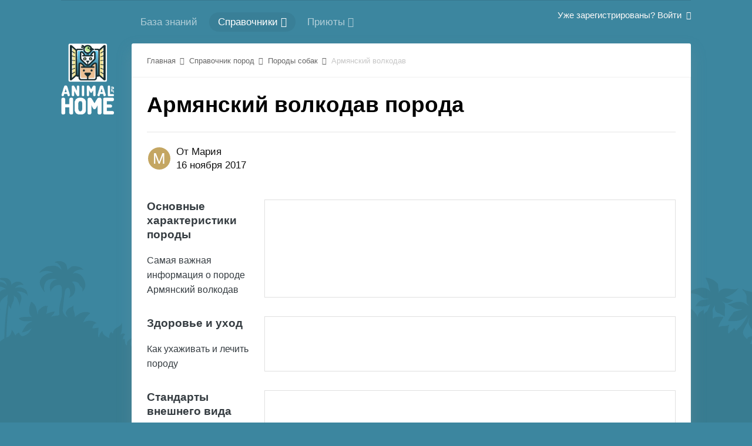

--- FILE ---
content_type: text/html;charset=UTF-8
request_url: https://animalhome.ru/race/dogs_race/armyanskiy-volkodav-r303/
body_size: 9618
content:
<!DOCTYPE html>
<html lang="ru-RU" dir="ltr">
  <head>
    <title>Армянский волкодав - Породы собак - Клуб домашних животных</title>
    <!--[if lt IE 9]>
<link rel="stylesheet" type="text/css" href="https://animalhome.ru/uploads/css_built_2/5e61784858ad3c11f00b5706d12afe52_ie8.css.3b285229071e27180a7d2a71ef9ea8fd.css">
<script src="//animalhome.ru/applications/core/interface/html5shiv/html5shiv.js"></script>
<![endif]-->
    
<meta charset="utf-8">

	<meta name="viewport" content="width=device-width, initial-scale=1">


	<meta property="og:image" content="https://animalhome.ru/uploads/monthly_2017_06/6.png.a98ccc853fc33b4b9d7f2b9ff8495c91.png">


	
		
			
				<meta property="og:title" content="Армянский волкодав">
			
		
	

	
		
			
				<meta property="og:type" content="object">
			
		
	

	
		
			
				<meta property="og:url" content="https://animalhome.ru/race/dogs_race/armyanskiy-volkodav-r303/">
			
		
	

	
		
			
				<meta name="description" content="">
			
		
	

	
		
			
				<meta property="og:description" content="">
			
		
	

	
		
			
				<meta property="og:site_name" content="Клуб домашних животных">
			
		
	

	
		
			
				<meta property="og:locale" content="ru_RU">
			
		
	

<meta name="theme-color" content="#3c869f">
<link rel="canonical" href="https://animalhome.ru/race/dogs_race/armyanskiy-volkodav-r303/" />


    

	<link rel='stylesheet' href='https://animalhome.ru/uploads/css_built_2/341e4a57816af3ba440d891ca87450ff_framework.css.1d8334898e91050fddc417be48b41c67.css?v=4e52a1ea3c' media='all'>

	<link rel='stylesheet' href='https://animalhome.ru/uploads/css_built_2/05e81b71abe4f22d6eb8d1a929494829_responsive.css.59f9030388da5d54a873b945994b3a7d.css?v=4e52a1ea3c' media='all'>

	<link rel='stylesheet' href='https://animalhome.ru/uploads/css_built_2/20446cf2d164adcc029377cb04d43d17_flags.css.6ca59f799a4226e8edb679dca8b287e4.css?v=4e52a1ea3c' media='all'>

	<link rel='stylesheet' href='https://animalhome.ru/uploads/css_built_2/90eb5adf50a8c640f633d47fd7eb1778_core.css.2b51f06f1aaa77783c2565c5c10bcb93.css?v=4e52a1ea3c' media='all'>

	<link rel='stylesheet' href='https://animalhome.ru/uploads/css_built_2/5a0da001ccc2200dc5625c3f3934497d_core_responsive.css.0675c4318f4ed6efefc8a9c218c24762.css?v=4e52a1ea3c' media='all'>

	<link rel='stylesheet' href='https://animalhome.ru/uploads/css_built_2/9037af43189dec1f1ca4d162227a3350_record.css.b0ecedf7e38493e829956023a4fd96d0.css?v=4e52a1ea3c' media='all'>

	<link rel='stylesheet' href='https://animalhome.ru/uploads/css_built_2/97c0a48072ce601c9764cb6b00a6588a_page.css.1a265c7662a6344a2a5b75b23db4a4f9.css?v=4e52a1ea3c' media='all'>




<link rel='stylesheet' href='https://animalhome.ru/uploads/css_built_2/258adbb6e4f3e83cd3b355f84e3fa002_custom.css.402e2875aa47415170e1b5f83deb574a.css?v=4e52a1ea3c' media='all'>



    
    

	
	
		<link rel='shortcut icon' href='https://animalhome.ru/uploads/monthly_2016_07/64.ico.3e28a3c69153a1ddc826b209161c40f9.ico' type="image/x-icon">
	

    <script type="text/javascript">(window.Image ? (new Image()) : document.createElement('img')).src = 'https://vk.com/rtrg?p=VK-RTRG-131005-grAe1';</script>

    

    <!-- Facebook Pixel Code -->
    <script>
      !function(f,b,e,v,n,t,s)
      {if(f.fbq)return;n=f.fbq=function(){n.callMethod?
        n.callMethod.apply(n,arguments):n.queue.push(arguments)};
       if(!f._fbq)f._fbq=n;n.push=n;n.loaded=!0;n.version='2.0';
       n.queue=[];t=b.createElement(e);t.async=!0;
       t.src=v;s=b.getElementsByTagName(e)[0];
       s.parentNode.insertBefore(t,s)}(window, document,'script',
                                       'https://connect.facebook.net/en_US/fbevents.js');
      fbq('init', '105759793513994');
      fbq('track', 'PageView');
    </script>
    <noscript><img height="1" width="1" style="display:none"
                   src="https://www.facebook.com/tr?id=105759793513994&ev=PageView&noscript=1"
                   /></noscript>
    <!-- End Facebook Pixel Code -->

  </head>

  <body class='ipsApp ipsApp_front ipsLayout_container ipsJS_none ipsClearfix cCmsDatabase_race' data-controller='core.front.core.app' data-message="" data-pageApp='cms' data-pageLocation='front' data-pageModule='pages' data-pageController='page' itemscope itemtype="http://schema.org/WebSite">
    <meta itemprop="url" content="https://animalhome.ru/">
    <a href='#elContent' class='ipsHide' title='Перейти к основной публикации' accesskey='m'>Перейти к публикации</a>
    

    <div id='ipsLayout_header' class='ipsClearfix'>
      
<ul id='elMobileNav' class='ipsList_inline ipsResponsive_hideDesktop ipsResponsive_block ipsLayout_container' data-controller='core.front.core.mobileNav'>

    <a href='https://animalhome.ru/' id='elSiteTitle' accesskey='1'>
      AnimalHome.ru
    </a>

  
  <li class='ipsHide'>
    <a data-action="defaultStream" class='ipsType_light'  href='https://animalhome.ru/discover/'><i class='icon-newspaper'></i></a>
  </li>

  
  <li class='ipsJS_show'>
    <a href='https://animalhome.ru/search/' data-action="mobileSearch"><i class='fa fa-search'></i></a>
  </li>
  
  <li data-ipsDrawer data-ipsDrawer-drawerElem='#elMobileDrawer'>
    <a href='#'>
      
      
      
      
      
      
      <i class='fa fa-navicon'></i>
    </a>
  </li>
</ul>
    </div>

    <div class='ipsLayout_container ipsColumns ipsColumns_collapseTablet ipsColumns_collapsePhone ipsResponsive_hidePhone'>
      <div class='ipsColumn ipsColumn_narrow'>

      </div>
      <div class='ipsColumn ipsColumn_fluid' style="padding-left: 7px;">
        

	<nav class='ipsLayout_container' data-controller='core.front.core.navBar'>
		<div class='ipsNavBar_primary ipsNavBar_noSubBars ipsClearfix'>
			<ul data-role="primaryNavBar" class='ipsResponsive_showDesktop ipsResponsive_block'>
				


	
		
		
		<li  id='elNavSecondary_71' data-role="navBarItem" data-navApp="cms" data-navExt="Pages">
			
			
				<a href="https://animalhome.ru/knowledge/"  data-navItem-id="71" >
					База знаний
				</a>
			
			
		</li>
	
	

	
	

	
		
		
			
		
		<li class='ipsNavBar_active' data-active id='elNavSecondary_66' data-role="navBarItem" data-navApp="core" data-navExt="Menu">
			
			
				<a href="#" id="elNavigation_66" data-ipsMenu data-ipsMenu-appendTo='#elNavSecondary_66' data-ipsMenu-activeClass='ipsNavActive_menu' data-navItem-id="66" data-navDefault>
					Справочники <i class="fa fa-caret-down"></i>
				</a>
				<ul id="elNavigation_66_menu" class="ipsMenu ipsMenu_auto ipsHide">
					

	
		
			<li class='ipsMenu_item' >
				<a href='https://animalhome.ru/race/' >
					Породы
				</a>
			</li>
		
	

	
		
			<li class='ipsMenu_item' >
				<a href='https://animalhome.ru/disease/' >
					Болезни
				</a>
			</li>
		
	

	
		
			<li class='ipsMenu_item' >
				<a href='https://animalhome.ru/medic/' >
					Лекарства
				</a>
			</li>
		
	

	

	

				</ul>
			
			
		</li>
	
	

	
		
		
		<li  id='elNavSecondary_58' data-role="navBarItem" data-navApp="core" data-navExt="Menu">
			
			
				<a href="#" id="elNavigation_58" data-ipsMenu data-ipsMenu-appendTo='#elNavSecondary_58' data-ipsMenu-activeClass='ipsNavActive_menu' data-navItem-id="58" >
					Приюты <i class="fa fa-caret-down"></i>
				</a>
				<ul id="elNavigation_58_menu" class="ipsMenu ipsMenu_auto ipsHide">
					

	
		
			<li class='ipsMenu_item' >
				<a href='https://animalhome.ru/lodger/dogs_lodger/' >
					Собаки в приютах
				</a>
			</li>
		
	

	
		
			<li class='ipsMenu_item' >
				<a href='https://animalhome.ru/lodger/cats_lodger/' >
					Кошки в приютах
				</a>
			</li>
		
	

				</ul>
			
			
		</li>
	
	

				<li class='ipsHide' id='elNavigationMore' data-role='navMore'>
					<a href='#' data-ipsMenu data-ipsMenu-appendTo='#elNavigationMore' id='elNavigationMore_dropdown'>Больше</a>
					<ul class='ipsNavBar_secondary ipsHide' data-role='secondaryNavBar'>
						<li class='ipsHide' id='elNavigationMore_more' data-role='navMore'>
							<a href='#' data-ipsMenu data-ipsMenu-appendTo='#elNavigationMore_more' id='elNavigationMore_more_dropdown'>Больше <i class='fa fa-caret-down'></i></a>
							<ul class='ipsHide ipsMenu ipsMenu_auto' id='elNavigationMore_more_dropdown_menu' data-role='moreDropdown'></ul>
						</li>
					</ul>
				</li>
			</ul>
		</div>
	</nav>

        

	<ul id='elUserNav' class='ipsList_inline cSignedOut ipsClearfix ipsResponsive_hidePhone ipsResponsive_block'>
		
		<li id='elSignInLink'>
			<a href='https://animalhome.ru/login/' data-ipsMenu-closeOnClick="false" data-ipsMenu id='elUserSignIn'>
				Уже зарегистрированы? Войти &nbsp;<i class='fa fa-caret-down'></i>
			</a>
			
<div id='elUserSignIn_menu' class='ipsMenu ipsMenu_auto ipsHide'>
	<form accept-charset='utf-8' method='post' action='https://animalhome.ru/login/' data-controller="core.global.core.login">
		<input type="hidden" name="csrfKey" value="221c87a5098f6e6476ae5f4b914869c2">
		<input type="hidden" name="ref" value="aHR0cHM6Ly9hbmltYWxob21lLnJ1L3JhY2UvZG9nc19yYWNlL2FybXlhbnNraXktdm9sa29kYXYtcjMwMy8=">
		<div data-role="loginForm">
			
			
			
				
<div class="ipsPad ipsForm ipsForm_vertical">
	<h4 class="ipsType_sectionHead">Войти</h4>
	<br><br>
	<ul class='ipsList_reset'>
		<li class="ipsFieldRow ipsFieldRow_noLabel ipsFieldRow_fullWidth">
			
			
				<input type="email" placeholder="Email-адрес" name="auth" autocomplete="email">
			
		</li>
		<li class="ipsFieldRow ipsFieldRow_noLabel ipsFieldRow_fullWidth">
			<input type="password" placeholder="Пароль" name="password" autocomplete="current-password">
		</li>
		<li class="ipsFieldRow ipsFieldRow_checkbox ipsClearfix">
			<span class="ipsCustomInput">
				<input type="checkbox" name="remember_me" id="remember_me_checkbox" value="1" checked aria-checked="true">
				<span></span>
			</span>
			<div class="ipsFieldRow_content">
				<label class="ipsFieldRow_label" for="remember_me_checkbox">Запомнить меня</label>
				<span class="ipsFieldRow_desc">Не рекомендуется на общедоступных компьютерах</span>
			</div>
		</li>
		
			<li class="ipsFieldRow ipsFieldRow_checkbox ipsClearfix">
				<span class="ipsCustomInput">
					<input type="checkbox" name="anonymous" id="anonymous_checkbox" value="1" aria-checked="false">
					<span></span>
				</span>
				<div class="ipsFieldRow_content">
					<label class="ipsFieldRow_label" for="anonymous_checkbox">Войти анонимно</label>
				</div>
			</li>
		
		<li class="ipsFieldRow ipsFieldRow_fullWidth">
			<br>
			<button type="submit" name="_processLogin" value="usernamepassword" class="ipsButton ipsButton_primary ipsButton_small" id="elSignIn_submit">Войти</button>
			
				<br>
				<p class="ipsType_right ipsType_small">
					
						<a href='https://animalhome.ru/lostpassword/' data-ipsDialog data-ipsDialog-title='Забыли пароль?'>
					
					Забыли пароль?</a>
				</p>
			
		</li>
	</ul>
</div>
			
		</div>
	</form>
</div>
		</li>
		
	</ul>

      </div>
    </div>

    <main role='main' id='ipsLayout_body' class='ipsLayout_container ipsColumns ipsColumns_collapseTablet ipsColumns_collapsePhone'>
      <div class='ipsColumn ipsColumn_narrow ipsResponsive_hidePhone'>
        <a id="verticalLogo" href='https://animalhome.ru/'><img src="/img/main_vertical_logo.png" class="leftMenuLogo"></a>
      </div>
      <div id='ipsLayout_contentArea' class='ipsColumn ipsColumn_fluid ipsLayout_container'>
        <div id='ipsLayout_contentWrapper'>
          
<nav class='ipsBreadcrumb ipsBreadcrumb_top ipsFaded_withHover'>
  
  
  <ul class="ipsLayout_container" >
    <li >
      <a href='https://animalhome.ru/' >
        <span >Главная <i class='fa fa-angle-right'></i></span>
      </a>
    </li>
    
    
    <li >
      
      <a href='https://animalhome.ru/race/' >
        <span >Справочник пород <i class='fa fa-angle-right'></i></span>
      </a>
      
    </li>
    
    
    <li >
      
      <a href='https://animalhome.ru/race/dogs_race/' >
        <span >Породы собак <i class='fa fa-angle-right'></i></span>
      </a>
      
    </li>
    
    
    <li >
      
      Армянский волкодав
      
    </li>
    
    
  </ul>

</nav>
          
          <div id='ipsLayout_mainArea'>
            <a id='elContent'></a>
            

            
<div id="elCmsPageWrap" data-pageid="7">

<div>
	

	<div class='cWidgetContainer '  data-role='widgetReceiver' data-orientation='horizontal' data-widgetArea='col1'>
		<ul class='ipsList_reset'>
			
				
				<li class='' data-blockTitle="База данных" data-blockID='app_cms_Database_sfzsfop0j' data-blockConfig="true" data-blockErrorMessage="Этот блок не будет отображён до тех пор, пока не будут установлены его настройки." data-controller='core.front.widgets.block'>
<div class='ipsClearfix'>

  <h1 class='ipsType_pageTitle ipsContained_container ipsSpacer_bottom'>
    

    

    

    <div class='ipsType_break ipsContained'>Армянский волкодав порода</div>
  </h1>
</div>

<hr class='ipsHr'>

<div class='ipsPhotoPanel ipsPhotoPanel_tiny ipsClearfix ipsSpacer_bottom'>

  


	<a href="https://animalhome.ru/profile/3-mariya/" data-ipsHover data-ipsHover-target="https://animalhome.ru/profile/3-mariya/?do=hovercard" class="ipsUserPhoto ipsUserPhoto_tiny" title="Перейти в профиль Мария">
		<img src='data:image/svg+xml,%3Csvg%20xmlns%3D%22http%3A%2F%2Fwww.w3.org%2F2000%2Fsvg%22%20viewBox%3D%220%200%201024%201024%22%20style%3D%22background%3A%23c4a662%22%3E%3Cg%3E%3Ctext%20text-anchor%3D%22middle%22%20dy%3D%22.35em%22%20x%3D%22512%22%20y%3D%22512%22%20fill%3D%22%23ffffff%22%20font-size%3D%22700%22%20font-family%3D%22-apple-system%2C%20BlinkMacSystemFont%2C%20Roboto%2C%20Helvetica%2C%20Arial%2C%20sans-serif%22%3E%D0%9C%3C%2Ftext%3E%3C%2Fg%3E%3C%2Fsvg%3E' alt='Мария'>
	</a>

  
  <div>
    <p class='ipsType_reset ipsType_large ipsType_blendLinks'>
      От 

<a href='https://animalhome.ru/profile/3-mariya/' data-ipsHover data-ipsHover-target='https://animalhome.ru/profile/3-mariya/?do=hovercard&amp;referrer=https%253A%252F%252Fanimalhome.ru%252Frace%252Fdogs_race%252Farmyanskiy-volkodav-r303%252F' title="Перейти в профиль Мария" class="ipsType_break">Мария</a>
      
    </p>
    <ul class='ipsList_inline'>
      <li><time datetime='2017-11-16T18:00:03Z' title='16.11.2017 18:00 ' data-short='8 г'>16 ноября 2017</time></li>
    </ul>
  </div>
  
</div>	




	





<article class='ipsContained'>

  <div class='ipsClearfix'>

    <section class="ipsType_richText ipsType_normal" data-controller='core.front.core.lightboxedImages'>

      <div class="raceItemInfo ipsColumns ipsColumns_collapsePhone ipsColumns_collapseTablet">

        <div class="ipsColumn ipsColumn_medium ipsPad_double">
          <h3>Основные характеристики породы</h3>
          <p class="">
            Самая важная информация о породе Армянский волкодав
          </p>
        </div>

        <div class="ipsColumn ipsColumn_fluid raceItemInfoContent ipsBox ipsPad_double">

          <ul class="ipsDataList ipsDataList_reducedSpacing" data-ipsGrid data-ipsGrid-equalHeights="row">

            

            

            

            

            

            

            

            

          </ul>

        </div>

      </div>

      <div class="raceItemInfo ipsColumns ipsColumns_collapsePhone ipsColumns_collapseTablet">

        <div class="ipsColumn ipsColumn_medium ipsPad_double">
          <h3>Здоровье и уход</h3>
          <p class="">
            Как ухаживать и лечить породу
          </p>
        </div>

        <div class="ipsColumn ipsColumn_fluid raceItemInfoContent ipsBox ipsPad_double">

          <ul class="ipsDataList ipsDataList_reducedSpacing" data-ipsGrid data-ipsGrid-equalHeights="row">

            

            

          </ul>

        </div>

      </div>


      <div class="raceItemInfo ipsColumns ipsColumns_collapsePhone ipsColumns_collapseTablet">

        <div class="ipsColumn ipsColumn_medium ipsPad_double">
          <h3>Стандарты внешнего вида</h3>
          <p class="">
            
          </p>
        </div>

        <div class="ipsColumn ipsColumn_fluid raceItemInfoContent ipsBox ipsPad_double">

          <ul class="ipsDataList ipsDataList_reducedSpacing" data-ipsGrid data-ipsGrid-equalHeights="row">

            

            

            

            

            

            

            

            

            

            

            

            

            

            

            

          </ul>

        </div>

      </div>


      <div class="raceItemInfo ipsColumns ipsColumns_collapsePhone ipsColumns_collapseTablet">

        <div class="ipsColumn ipsColumn_medium ipsPad_double">
          <h3>Дополнительная информация</h3>
        </div>

        <div class="ipsColumn ipsColumn_fluid raceItemInfoContent ipsBox ipsPad_double">

          <ul class="ipsDataList ipsDataList_reducedSpacing" data-ipsGrid data-ipsGrid-equalHeights="row">

            

            

            

            

          </ul>

        </div>

      </div>

    </section>

    
  </div>
  

  
  
  

</article>

<div class='ipsResponsive_showPhone ipsResponsive_block ipsSpacer_top'>
  
<div data-followApp='cms' data-followArea='records4' data-followID='303' data-controller='core.front.core.followButton'>
	
		
	
	

	<div class="ipsFollow ipsPos_middle ipsButton ipsButton_light ipsButton_large ipsButton_disabled" data-role="followButton">
		
				<span>Подписчики</span>
				<span class='ipsCommentCount'>0</span>
		
	</div>

</div>
</div>


<hr class='ipsHr'>


	<ul class='ipsList_inline ipsList_noSpacing ipsClearfix' data-controller="core.front.core.sharelink">
		
			<li>
<a href="http://twitter.com/share?text=%D0%90%D1%80%D0%BC%D1%8F%D0%BD%D1%81%D0%BA%D0%B8%D0%B9%20%D0%B2%D0%BE%D0%BB%D0%BA%D0%BE%D0%B4%D0%B0%D0%B2&amp;url=https%3A%2F%2Fanimalhome.ru%2Frace%2Fdogs_race%2Farmyanskiy-volkodav-r303%2F" class="cShareLink cShareLink_twitter" target="_blank" data-role="shareLink" title='Поделиться в Twitter' data-ipsTooltip rel='noopener'>
	<i class="fa fa-twitter"></i>
</a></li>
		
			<li>
<a href="https://www.facebook.com/sharer/sharer.php?u=https%3A%2F%2Fanimalhome.ru%2Frace%2Fdogs_race%2Farmyanskiy-volkodav-r303%2F" class="cShareLink cShareLink_facebook" target="_blank" data-role="shareLink" title='Поделиться в Facebook' data-ipsTooltip rel='noopener'>
	<i class="fa fa-facebook"></i>
</a></li>
		
	</ul>



<br>

<a id="replies"></a>

<div data-controller='core.front.core.commentsWrapper' data-tabsId='ff8751256bfed52751c2e5bb2d04de10'>
	
<div class='ipsTabs ipsClearfix' id='elTabs_ff8751256bfed52751c2e5bb2d04de10' data-ipsTabBar data-ipsTabBar-contentArea='#ipsTabs_content_ff8751256bfed52751c2e5bb2d04de10' >
	<a href='#elTabs_ff8751256bfed52751c2e5bb2d04de10' ></a>
	<ul role='tablist'>
		
			<li>
				<a href='https://animalhome.ru/race/dogs_race/armyanskiy-volkodav-r303/?tab=comments' id='ff8751256bfed52751c2e5bb2d04de10_tab_comments' class="ipsTabs_item ipsTabs_activeItem" title='0 комментариев' role="tab" aria-selected="true">
					0 комментариев
				</a>
			</li>
		
	</ul>
</div>
<section id='ipsTabs_content_ff8751256bfed52751c2e5bb2d04de10' class='ipsTabs_panels ipsTabs_contained'>
	
		
			<div id='ipsTabs_elTabs_ff8751256bfed52751c2e5bb2d04de10_ff8751256bfed52751c2e5bb2d04de10_tab_comments_panel' class="ipsTabs_panel" aria-labelledby="ff8751256bfed52751c2e5bb2d04de10_tab_comments" aria-hidden="false">
				
<div data-controller='core.front.core.commentFeed, core.front.core.ignoredComments'  data-commentsType='comments' data-baseURL='https://animalhome.ru/race/dogs_race/armyanskiy-volkodav-r303/' data-lastPage data-feedID='records4-303' id='comments'>
	<br>
	
	<div data-role='commentFeed' data-controller='core.front.core.moderation'>
		
			<p class='ipsType_normal ipsType_light ipsType_reset' data-role='noComments'>Нет комментариев для отображения</p>
		
	</div>
	
	
		<br><br>
		<div class='ipsAreaBackground ipsPad' data-role='replyArea'>
			
				
				

<div data-controller="core.global.core.login">
	<input type="hidden" name="csrfKey" value="221c87a5098f6e6476ae5f4b914869c2">
	
		<div class='ipsType_center ipsPad'>
			<h2 class='ipsType_pageTitle'>Пожалуйста, войдите для комментирования</h2>
			<p class='ipsType_light ipsType_normal ipsType_reset ipsSpacer_top ipsSpacer_half'>Вы сможете оставить комментарий после входа</p>
			<br>
			<br>
			<a href='https://animalhome.ru/login/?ref=aHR0cHM6Ly9hbmltYWxob21lLnJ1L3JhY2UvZG9nc19yYWNlL2FybXlhbnNraXktdm9sa29kYXYtcjMwMy8jcmVwbHlGb3Jt' data-ipsDialog data-ipsDialog-size='medium' data-ipsDialog-title="Войти сейчас" class='ipsButton ipsButton_alternate ipsButton_large'>Войти сейчас</a>
		</div>
	
</div>
			
		</div>
	
</div>
			</div>
		
	
</section>

</div>



</li>
				
			
		</ul>
	</div>

</div>
</div>
            

<div id="cWidgetContainer" class='cWidgetContainer '  data-role='widgetReceiver' data-orientation='horizontal' data-widgetArea='footer'>
  <ul class='ipsList_reset'>
    
    
    
    <li class='ipsWidget ipsWidget_horizontal ipsBox' data-blockID='app_cms_Blocks_urq8kbk9m' data-blockConfig="true" data-blockTitle="Пользовательские блоки" data-controller='core.front.widgets.block'>

<div class="ipsPageHeader ipsClearfix">
  <h3 class='ipsWidget_title ipsType_reset'>Последние добавленные</h3>
  <div class="ipsPageHeader_info ipsType_light">
    Эти породы были добавлены недавно
  </div>
</div>

<div class='ipsWidget_inner'>
  <ul class='ipsDataList ipsGrid ipsGrid_collapsePhone ipsGrid_collapseTablet ipsClear cCmsListing'>
    












<li class="cCmsRecord_row ipsGrid_span6 lodgerRecordRow ipsDataItem_responsivePhoto   ipsBox" data-rowID='6'>

  <div class="recordRowCover" style="background-image: url(https://animalhome.ru/uploads/monthly_2017_06/SHotland._pryamouh.2.thumb.jpg.6ed9123d664bf58c8905fa5ffdde6a93.jpg)">
  </div>

  <div class="recordRowTitle ipsPad">
    Скоттиш-страйт
  </div>

  <a href="https://animalhome.ru/race/cats_race/skottish-strayt-r6/" class="cCmsRowLink"></a>

  

</li>


<li class="cCmsRecord_row ipsGrid_span6 lodgerRecordRow ipsDataItem_responsivePhoto   ipsBox" data-rowID='17'>

  <div class="recordRowCover" style="background-image: url(https://animalhome.ru/uploads/monthly_2017_09/Bengalskaya.thumb.jpg.d751753a09201e12f019765452313e0f.jpg)">
  </div>

  <div class="recordRowTitle ipsPad">
    Бенгальская
  </div>

  <a href="https://animalhome.ru/race/cats_race/%D0%B1%D0%B5%D0%BD%D0%B3%D0%B0%D0%BB%D1%8C%D1%81%D0%BA%D0%B0%D1%8F-r17/" class="cCmsRowLink"></a>

  

</li>

  </ul>
</div>

</li>
    
    
  </ul>
</div>

          </div>
          

<div id='ipsLayout_sidebar' class='ipsLayout_sidebarright ' data-controller='core.front.widgets.sidebar'>
  
  <div data-ipsSticky data-ipsSticky-spacing="20" data-ipsSticky-relativeTo="#ipsLayout_sidebar">
    

<div id="cWidgetContainer" class='cWidgetContainer '  data-role='widgetReceiver' data-orientation='vertical' data-widgetArea='sidebar'>
  <ul class='ipsList_reset'>
    
    
    
    <li class='ipsWidget ipsWidget_vertical ipsBox ipsWidgetHide ipsHide' data-blockID='app_cms_DatabaseFilters_wu4nfhnb1' data-blockConfig="true" data-blockTitle="Фильтры базы данных" data-controller='core.front.widgets.block'></li>
    
    
  </ul>
</div>

  </div>
</div>

        </div>
      </div>

    </main>

    <footer id='ipsLayout_footer' class='ipsLayout_container ipsColumns ipsColumns_collapseTablet ipsColumns_collapsePhone'>
      <div class="ipsColumn ipsColumn_narrow ipsResponsive_hidePhone">
      </div>
      <div class='ipsColumn ipsColumn_fluid footerInfo'>
        
<div class='ipsLayout_container'>
  <ul class="linkBlock">
    <li>
      <a href="/register/">Регистрация</a>
    </li>
    <li>
      <a href="https://animalhome.ru/contact/">Cлужба поддержки</a>
    </li>
    <li>
      <a href="/privacy/">Политика конфиденциальности</a>
    </li>
    <li>
      <a href="#" class="innactive">О проекте</a>
    </li>
    
    
    <li>
      <a href='#elNavTheme_menu' id='elNavTheme' data-ipsMenu data-ipsMenu-above>Стиль <i class='fa fa-caret-down'></i></a>
      <ul id='elNavTheme_menu' class='ipsMenu ipsMenu_selectable ipsHide'>
        
        <li class='ipsMenu_item'>
          <form action="//animalhome.ru/theme/?csrfKey=221c87a5098f6e6476ae5f4b914869c2" method="post">
            <input type="hidden" name="ref" value="aHR0cHM6Ly9hbmltYWxob21lLnJ1L3JhY2UvZG9nc19yYWNlL2FybXlhbnNraXktdm9sa29kYXYtcjMwMy8=">
            <button type='submit' name='id' value='1' class='ipsButton ipsButton_link ipsButton_link_secondary'>Default </button>
          </form>
        </li>
        
        <li class='ipsMenu_item ipsMenu_itemChecked'>
          <form action="//animalhome.ru/theme/?csrfKey=221c87a5098f6e6476ae5f4b914869c2" method="post">
            <input type="hidden" name="ref" value="aHR0cHM6Ly9hbmltYWxob21lLnJ1L3JhY2UvZG9nc19yYWNlL2FybXlhbnNraXktdm9sa29kYXYtcjMwMy8=">
            <button type='submit' name='id' value='2' class='ipsButton ipsButton_link ipsButton_link_secondary'>AnimalHome 1.0 (По умолчанию)</button>
          </form>
        </li>
        
        <li class='ipsMenu_item'>
          <form action="//animalhome.ru/theme/?csrfKey=221c87a5098f6e6476ae5f4b914869c2" method="post">
            <input type="hidden" name="ref" value="aHR0cHM6Ly9hbmltYWxob21lLnJ1L3JhY2UvZG9nc19yYWNlL2FybXlhbnNraXktdm9sa29kYXYtcjMwMy8=">
            <button type='submit' name='id' value='4' class='ipsButton ipsButton_link ipsButton_link_secondary'>AnimalHome 2.0 </button>
          </form>
        </li>
        
      </ul>
    </li>
    
    <!--<li>
<a class="cityChecker" title='Скоро в других городах' data-ipsTooltip><i class="fa fa-location-arrow" aria-hidden="true"></i>&nbsp;&nbsp;Тольятти</a>
</li>-->
  </ul>
</div>


      </div>
    </footer>

    
<div id='elMobileDrawer' class='ipsDrawer ipsHide'>
	<a href='#' class='ipsDrawer_close' data-action='close'><span>&times;</span></a>
	<div class='ipsDrawer_menu'>
		<div class='ipsDrawer_content'>
			

			<div class='ipsSpacer_bottom ipsPad'>
				<ul class='ipsToolList ipsToolList_vertical'>
					
						<li>
							<a href='https://animalhome.ru/login/' class='ipsButton ipsButton_light ipsButton_small ipsButton_fullWidth'>Уже зарегистрированы? Войти</a>
						</li>
						
					

					
				</ul>
			</div>

			<ul class='ipsDrawer_list'>
				

				
				
				
				
					
						
						
							<li><a href='https://animalhome.ru/knowledge/' >База знаний</a></li>
						
					
				
					
				
					
						
						
							<li class='ipsDrawer_itemParent'>
								<h4 class='ipsDrawer_title'><a href='#'>Справочники</a></h4>
								<ul class='ipsDrawer_list'>
									<li data-action="back"><a href='#'>Назад</a></li>
									
									
										


	
		
			<li>
				<a href='https://animalhome.ru/race/' >
					Породы
				</a>
			</li>
		
	

	
		
			<li>
				<a href='https://animalhome.ru/disease/' >
					Болезни
				</a>
			</li>
		
	

	
		
			<li>
				<a href='https://animalhome.ru/medic/' >
					Лекарства
				</a>
			</li>
		
	

	

	

									
										
								</ul>
							</li>
						
					
				
					
						
						
							<li class='ipsDrawer_itemParent'>
								<h4 class='ipsDrawer_title'><a href='#'>Приюты</a></h4>
								<ul class='ipsDrawer_list'>
									<li data-action="back"><a href='#'>Назад</a></li>
									
									
										


	
		
			<li>
				<a href='https://animalhome.ru/lodger/dogs_lodger/' >
					Собаки в приютах
				</a>
			</li>
		
	

	
		
			<li>
				<a href='https://animalhome.ru/lodger/cats_lodger/' >
					Кошки в приютах
				</a>
			</li>
		
	

									
										
								</ul>
							</li>
						
					
				
			</ul>
		</div>
	</div>
</div>

<div id='elMobileCreateMenuDrawer' class='ipsDrawer ipsHide'>
	<a href='#' class='ipsDrawer_close' data-action='close'><span>&times;</span></a>
	<div class='ipsDrawer_menu'>
		<div class='ipsDrawer_content ipsSpacer_bottom ipsPad'>
			<ul class='ipsDrawer_list'>
				<li class="ipsDrawer_listTitle ipsType_reset">Создать...</li>
				
			</ul>
		</div>
	</div>
</div>
    

	<script type='text/javascript'>
		var ipsDebug = false;		
	
		var CKEDITOR_BASEPATH = '//animalhome.ru/applications/core/interface/ckeditor/ckeditor/';
	
		var ipsSettings = {
			
			
			
			
			cookie_prefix: "ips4_",
			
			
			cookie_ssl: true,
			
			imgURL: "",
			baseURL: "//animalhome.ru/",
			jsURL: "//animalhome.ru/applications/core/interface/js/js.php",
			csrfKey: "221c87a5098f6e6476ae5f4b914869c2",
			antiCache: "4e52a1ea3c",
			disableNotificationSounds: false,
			useCompiledFiles: true,
			links_external: 1,
			memberID: 0
		};
	</script>



<script type='text/javascript' src='https://animalhome.ru/uploads/javascript_global/root_library.js.d8256f4c7ed5726d4bb1e49a4f21b46d.js?v=4e52a1ea3c' data-ips></script>


<script type='text/javascript' src='https://animalhome.ru/uploads/javascript_global/root_js_lang_2.js.df3c39779d6e683c95664b9ffaa60c53.js?v=4e52a1ea3c' data-ips></script>


<script type='text/javascript' src='https://animalhome.ru/uploads/javascript_global/root_framework.js.0d7cb6486efda0ba5f6b5abf2c8e7b81.js?v=4e52a1ea3c' data-ips></script>


<script type='text/javascript' src='https://animalhome.ru/uploads/javascript_core/global_global_core.js.65bee385525797cfc38ef1b140cb4571.js?v=4e52a1ea3c' data-ips></script>


<script type='text/javascript' src='https://animalhome.ru/uploads/javascript_global/root_front.js.73cc8dcf33bf50ee4a038178a2df13e0.js?v=4e52a1ea3c' data-ips></script>


<script type='text/javascript' src='https://animalhome.ru/uploads/javascript_core/front_front_core.js.3925fbe90522a7a3e974af9d85fe538a.js?v=4e52a1ea3c' data-ips></script>


<script type='text/javascript' src='https://animalhome.ru/uploads/javascript_cms/front_app.js.4b5e8fd64bafdf7e07cebf67be5f6e23.js?v=4e52a1ea3c' data-ips></script>


<script type='text/javascript' src='https://animalhome.ru/uploads/javascript_global/root_map.js.b35f546808ddba3e24ea18810473dc04.js?v=4e52a1ea3c' data-ips></script>



	<script type='text/javascript'>
		
			ips.setSetting( 'date_format', jQuery.parseJSON('"dd.mm.yy"') );
		
			ips.setSetting( 'date_first_day', jQuery.parseJSON('0') );
		
			ips.setSetting( 'remote_image_proxy', jQuery.parseJSON('1') );
		
			ips.setSetting( 'ipb_url_filter_option', jQuery.parseJSON('"none"') );
		
			ips.setSetting( 'url_filter_any_action', jQuery.parseJSON('"allow"') );
		
			ips.setSetting( 'bypass_profanity', jQuery.parseJSON('0') );
		
			ips.setSetting( 'emoji_style', jQuery.parseJSON('"native"') );
		
			ips.setSetting( 'emoji_shortcodes', jQuery.parseJSON('"1"') );
		
			ips.setSetting( 'emoji_ascii', jQuery.parseJSON('"1"') );
		
			ips.setSetting( 'emoji_cache', jQuery.parseJSON('"1565022857"') );
		
		
	</script>

<script type='text/javascript'>
  $( "[id*='category_filters_content_field_']" ).addClass( "ipsBox ipsSpacer_bottom" );
  $( "[id*='category_filters_content_field_'] .ipsFieldRow_label" ).append( "<span class='cToggleFilterButton'></span>" );
  $( "[id*='category_filters_content_field_'] .ipsFieldRow_content" ).addClass( "ipsHide" );
  $( ".cToggleFilterButton" ).click(function() {
    $(this).parent( ".ipsFieldRow_label" ).next( ".ipsFieldRow_content" ).toggleClass( "ipsHide" );
  });
</script>


    <script src="/js/jquery.sticky-kit.min.js"></script>
    <script>$("#verticalLogo").stick_in_parent({offset_top:0});console.log('sticky_kit:init');
      $('#webinarstab input').on('change', function(event) { $('body').trigger('sticky_kit:recalc'); console.log('tab:click'); });
    </script>
    
    <!-- Yandex.Metrika counter -->
<script type="text/javascript">
    (function (d, w, c) {
        (w[c] = w[c] || []).push(function() {
            try {
                w.yaCounter40029395 = new Ya.Metrika({
                    id:40029395,
                    clickmap:true,
                    trackLinks:true,
                    accurateTrackBounce:true,
                    webvisor:true,
                    trackHash:true
                });
            } catch(e) { }
        });

        var n = d.getElementsByTagName("script")[0],
            s = d.createElement("script"),
            f = function () { n.parentNode.insertBefore(s, n); };
        s.type = "text/javascript";
        s.async = true;
        s.src = "https://mc.yandex.ru/metrika/watch.js";

        if (w.opera == "[object Opera]") {
            d.addEventListener("DOMContentLoaded", f, false);
        } else { f(); }
    })(document, window, "yandex_metrika_callbacks");
</script>
<!-- /Yandex.Metrika counter -->

<script>
  (function(i,s,o,g,r,a,m){i['GoogleAnalyticsObject']=r;i[r]=i[r]||function(){
  (i[r].q=i[r].q||[]).push(arguments)},i[r].l=1*new Date();a=s.createElement(o),
  m=s.getElementsByTagName(o)[0];a.async=1;a.src=g;m.parentNode.insertBefore(a,m)
  })(window,document,'script','https://www.google-analytics.com/analytics.js','ga');

  ga('create', 'UA-25002637-17', 'auto');
  ga('send', 'pageview');

</script>
    
    
    
    <!--ipsQueryLog-->
    <!--ipsCachingLog-->
    
  </body>
</html>

--- FILE ---
content_type: text/css
request_url: https://animalhome.ru/uploads/css_built_2/258adbb6e4f3e83cd3b355f84e3fa002_custom.css.402e2875aa47415170e1b5f83deb574a.css?v=4e52a1ea3c
body_size: 32976
content:
 #ipsLayout_header header{background-color:#fff;margin-bottom:0px;padding:0px 0 0px 0;}#elLogo img{height:100px;margin:0px 0px 0px -12px;}h1, h2, h3, h4, h5{margin-top:0;line-height:130%;}.ipsDataItem_generic p{margin:0;}.mainPageWrapper li[data-role="navBarItem"] .ipsMenu a{color:#000000;width:100%;}#ipsLayout_contentWrapper{padding:0px;border-right:0px;border-radius:3px;overflow:hidden;}.ipsApp .ipsButton_normal{background:#d1d0ca;color:#ffffff;}.ipsLayout_minimal #ipsLayout_contentWrapper{border-radius:5px!important;}.ipsLayout_minimal #ipsLayout_contentArea{border-radius:5px!important;}.ipsBreadcrumb.ipsBreadcrumb_top{border-bottom:1px solid;}.ipsBreadcrumb.ipsBreadcrumb_bottom{border-top:1px solid;}#elCopyright{display:none;}p:last-of-type{margin-bottom:0;}p:first-of-type{margin-top:0;}.ipsButtonBar .ipsPagination .ipsPagination_page.ipsPagination_active a{background:#2e6375;border-color:#2e6375;color:#fff;}ol.ipsGrid > li, ul.ipsGrid > li{margin-bottom:2.127659574468085%;}.ipsNavBar_primary.ipsNavBar_noSubBars{padding-bottom:0px;top:0;margin-top:0px;}#verticalLogo.is_stuck{margin-top:2em;}.ipsDataItem_modCheck{position:absolute;bottom:0px;right:0px;}.ipsType_large{font-size:inherit;}.lodgerRecordRowStatus{position:absolute;top:0px;right:0px;padding:5px 10px;background-color:#3c859d;color:#ffffff;border-radius:0 0 0 3px;font-size:13px;}.dayNormTable table{width:100% !important;border:2px solid #3c869f;}.dayNormTable td{border:1px solid #397c92;padding:10px;}#ipsLayout_sidebar{padding:1.5em!important;position:relative;background-color:#f2f2f2;}.quantity{display:flex;flex-shrink:0;flex-grow:0;overflow:hidden;border-radius:3px;text-align:center;line-height:24px;background:#ffffff;color:#000000;}.quantity input{text-align:center;border:0 !important;box-shadow:none;border-radius:0 !important;height:33px;}.quantity a{width:65px;background:#f2e599;color:#111111;font-size:25px;line-height:55px;}.ipsFieldRow:not( :last-child ){margin-bottom:15px!important;}.ipsWidget_inner>form>ul>li[id*='category_filters_content_field_']:hover{background:#f4f4f4;border-bottom:1px solid #f4f4f4;border-radius:3px;}.foragePrice{font-size:38px;display:block;font-weight:bold;}.alterPrice{display:inline-block;padding:0px 10px;text-align:center;line-height:130%;}.alterPrice:first-child{border-right:1px solid #ffffff;}.alterPrice strong{font-size:24px;}.forageParam{line-height:180%;padding:20px;background:#616161;color:#ffffff;border-radius:3px;}.forageParam a{color:#ffffff;}.forageParam ul.ipsButton_split a{border:0 !important;border-radius:50px !important;color:#ffffff;}.forageParam .ipsButton_primary{background:#ff7043 !important;}#donationCover{position:absolute;right:-45px;bottom:-9px;width:133px;pointer-events:none;transform:scale(-1, 1);}.showBlock #donationCover{right:-13px;bottom:-9px;width:114px;}.ipsWidget_inner.showBlock h3{padding-bottom:0px;border-bottom:0px solid #ebebeb;}.ipsWidget_inner h3{padding-bottom:10px;border-bottom:1px solid #ebebeb;}.ipsMessage_info, .ipsMessage_information{background:#3c869f;}.donationWidget{padding:1em 1em 0 1em!important;}.lodgerHome{background-color:#4CAF50!important;color:#ffffff;}html[dir="ltr"] .ipsPhotoPanel.ipsPhotoPanel_tiny > div{margin-left:50px;}.donationWidget .ipsDataItem_main, .donationWidget .ipsDataItem{padding-left:0px!important;}.articleContainer{margin:auto!important;max-width:720px;}.cCmsRecord_row{transition:all .3s;position:relative;}.ipsWidget.ipsWidget_horizontal[data-blockid^="app_cms"]{box-shadow:0 0;}textarea{min-height:150px;}.lodgerItemInfo, .lodgerShelterInfo{padding:2em!important;background:#f2f2f2;border-radius:3px;}p:empty, p:blank{display:none;}.cCmsRecord_row h1, .cCmsRecord_row h2, .cCmsRecord_row h3, .cCmsRecord_row h4, .cCmsCategory_row h1, .cCmsCategory_row h2, .cCmsCategory_row h3, .cCmsCategory_row h4{margin-top:0;margin-bottom:2%;}.recordRowId{position:absolute;top:10px;left:10px;background:#ffffff;border-radius:3px;padding:0 7px;color:#000000;}.ipsDialog > div{padding:2em;}.ipsSocial{color:#fff!important;max-width:100%;font-size:15px!important;}.ipsDataItem_stats{min-width:180px;}.ipsDataItem_title{font-size:inherit;}.ipsSocial_icon{min-width:45px;font-size:18px;}.lodgerRecordPhone{position:absolute;bottom:5px;left:5px;padding:5px 10px;background-color:#fff;border-radius:3px;}.cCmsRecord_row > ul > li{margin-bottom:0!important;}.raceName, .lodgerName{padding:1em;background-image:-webkit-gradient(linear, left top, left bottom, from(rgba(0, 0, 0, 0)), to(rgba(33, 33, 33, 0.8))) !important;white-space:nowrap;overflow:hidden;text-overflow:ellipsis;position:absolute;bottom:0;width:100%;color:#ffffff;}.raceName h4, .lodgerName h4{margin-top:0;margin-bottom:0;white-space:nowrap;overflow:hidden;text-overflow:ellipsis;}p:only-child{margin:0;}.cityChecker{padding:5px 10px;background:rgba(0, 0, 0, 0.2);border-radius:3px;color:#ffffff!important;}.lodgerRecordRow{padding:0;}#vk_groups, #vk_groups iframe{width:100% !important;}.recordRowCover{height:240px;overflow:hidden;background-position:center;background-size:cover;position:relative;background-color:#3c869f;}.ipsFieldRow_checkbox + .ipsFieldRow:not( .ipsFieldRow_checkbox ){margin-top:0px;}#ipsLayout_footer{overflow:hidden;}html[dir="ltr"] .ipsFollow{padding-right:0 !important;background:#3c869f;color:#ffffff;line-height:22px;padding:0;}.ipsFollow:hover{color:#ffffff;}.ipsTabs_item, .ipsTabs_item:hover{color:#000000;}.ipsTabs_panel{background:inherit;}.ipsAreaBackground_light{background:#f2f2f2!important;}.cCmsRecord_row_category{position:absolute;top:0;left:0;display:none;}.ipsWidget_inner .cCmsRecord_row_category{display:inline-block;}.cCmsRecord_row_cover{background-size:cover;background-position:center;}.cCmsRecord_row_link{position:absolute;top:0;left:0;width:100%;height:100%;}.ipsFollow .ipsCommentCount{position:relative;top:-2px;}html[dir="ltr"] .ipsFollow > span:not( .ipsCommentCount ), html[dir="ltr"] .ipsFollow > a > span:not( .ipsCommentCount ){left:0px;padding:15px;line-height:15px;}html[dir="ltr"] .ipsCommentCount{margin-left:0px;margin-right:15px;}.recordRowTitle{text-overflow:ellipsis;overflow:hidden;white-space:nowrap;}.recordRowTitle li{margin-bottom:0!important;}.ipsGrid > [class*="ipsGrid_span"]{min-height:10px;}.diseaseCategoryRow{padding:2em;}.diseaseRowCover{height:100px;background-size:cover;background-position:center;-webkit-filter:grayscale(0.7);filter:grayscale(0.7);}.diseaseSymptomList{max-height:150px;overflow:hidden;}.diseaseCover{height:150px;background-size:cover;background-position:center;border-radius:3px;}.cCmsRecord_row:hover .diseaseRowCover{-webkit-filter:grayscale(0);filter:grayscale(0);}img.diseaseCategoryPoster{position:absolute;height:100%;top:1em;left:-2.5em;}img.raceCategoryPoster{position:absolute;height:100%;top:1em;right:3em;}img.lodgerCategoryPoster{width:40px;}.categoryCount{padding:10px 0 0px 0;display:block;font-style:italic;}.diseaseRowTitle{padding:1em;background:#e6e4de;text-align:center;}.diseaseRowInfo{margin-left:0!important;}img.leftMenuLogo{width:90px;}.ipsType_sectionTitle{color:#ffffff;}.ipsDataItem_stats{padding:0 15px!important;}.showBlock{background-color:#397c92!important;color:#ffffff!important;}a{color:#111111;}ol.ipsGrid > li, ul.ipsGrid > li{margin-bottom:2.127659574468085%;position:relative;}a:hover{color:#111111;}.cCmsRowLink{display:block;position:absolute;top:0;left:0;right:0;bottom:0;}#elUserNav > li > a{color:#ffffff;font-size:15px;text-shadow:0px 0px 0px rgba(0,0,0,0.2);}#elLicenseKey{display:none;}#elUserNav{top:calc(50% - 20px);z-index:9;}html[dir="ltr"] #elBackHome{padding:17px 0 17px 10px;}.ipsApp .ipsButton_primary{background:#3c869f;color:#ffffff!important;}.ipsFollow{display:none!important;}.ipsBox{box-shadow:rgb(221, 221, 221) 0px 0px 0px;}.ipsType_sectionTitle{background:#e5e5e5;}a.ipsType_sectionTitle, .ipsType_sectionTitle a{color:#000000!important;font-weight:bold;font-size:17px;}#elRegisterButton{color:#111111!important;background:#f2e599;border:0;}.ipsSticky.ipsSticky_bottom:before, .ipsSticky.ipsSticky_top:before{display:none;}.ipsSticky.ipsSticky_top{border-bottom:0px solid rgba(0,0,0,0.05)!important;}#ipsLayout_body{z-index:1000;margin:0px auto 0px auto;}html[dir="ltr"] #elUserNav{right:0em;z-index:999;}.ipsApp .ipsButton{border-radius:3px;box-shadow:0 -3px 0 rgba(0,0,0,0.02) inset;}.ipsLayout_minimal #ipsLayout_mainArea{padding-top:2em;padding-bottom:2em;}header .ipsType_pageTitle{font-size:2em;font-weight:bold;line-height:1.2;margin:2em 0px 1em 0px;color:#111111;}ul.linkBlock{text-align:center;}.ipsNavBar_primary > ul > li > a[href="/search/"]{padding:17px 12px;}.ipsDataItem ul{list-style:none;padding:0;margin:0;}.elUserNav_sep{height:25px;border-right:2px solid rgba(0, 0, 0, 0.1);}#cUserLink{line-height:20px;}.leftMenuLogo.ipsSticky{padding-top:30px;}#elSearch{background:#f2f2f2;margin:0;}html[dir="ltr"] #elSearch{margin-right:0px;top:-2px;}li:has (.ipsCustomInput input:checked){display:none;}.ipsNavBar_primary{padding:0;background:transparent;position:relative;left:calc(-2em - 7px);z-index:998;}.ipsLayout_container{max-width:1140px;padding:0 2em;position:static;}.ipsThumb_bg.ipsThumb_medium{width:90px;height:90px;}.ipsThumb{border:0px solid #E2E2E2;}a.ipsType_blendLinks:not( .ipsType_noUnderline ):hover, .ipsType_blendLinks:not( .ipsType_noUnderline ) a:not( .ipsType_noUnderline ):hover{color:#111111;}.ipsNavBar_primary > ul > li > a{background:transparent;font-size:17px;color:rgba(255, 255, 255, 0.6);padding:5px 15px;margin:20px 5px 20px 0 !important;border-radius:50px;}a[data-action="mobileSearch"], a[data-action="defaultStream"]{display:none!important;}.ipsNavBar_primary.ipsNavBar_noSubBars > ul > li.ipsNavBar_active > a{background:rgba(0, 0, 0, 0.05);color:#ffffff;}.ipsPageHeader{margin:0px 0 30px 0 !important;}html[dir="ltr"] .ipsNavBar_primary > ul > li > a{margin-right:0px;}.ipsBreadcrumb{margin:0px!important;padding:1em 1.5em!important;border-color:#e5e5e5!important;}.ipsBreadcrumb > ul > li{height:17px;}.ipsType_pageTitle > .fa{font-size:31px;}.ipsBreadcrumb > ul.ipsLayout_container{margin:0px auto;padding:0px;}.ipsType_pageTitle{font-size:37px;font-weight:bold;position:relative;}.ipsPageHeader .ipsPageHeader_info, .ipsPageHeader_info p:first-child{margin:5px 0 30px 0;font-size:18px;}.ipsNavBar_primary > ul > li > a:hover{background:rgba(206, 206, 206, 0.2);}li#cCreate{display:none;}.ipsBreadcrumb > ul > li > a{color:rgba(0, 0, 0, 1);}.ipsSticky{background:transparent;}#ipsLayout_mainArea{padding:1.5em;min-height:50px;border-right:0px solid rgba(0, 0, 0, 0.15);}.animalMainWrapper{border-radius:3px;background:#fff;overflow:hidden;}.ipsColumn.animalMainWrapper{padding:0;}.innactive{pointer-events:none;opacity:0.5;}body{background:url(/img/bottom_main_bg.png) center bottom no-repeat fixed #3c869f;font-size:17px;line-height:140%;color:#111111;}html[dir="ltr"] .ipsCustomInput + label{margin-left:25px;}.ipsFieldRow.ipsFieldRow_checkbox.ipsClearfix{display:none;}.ipsWidget_inner.ipsPad{border-radius:3px;}.ipsWidget_inner.ipsPad{padding:0px;}.ipsWidget_inner>form>ul>li{padding:10px 15px;border-bottom:1px solid #f2f2f2;position:relative;}.ipsFieldRow:not( .ipsFieldRow_checkbox ) .ipsFieldRow_label, .ipsFieldRow:not( .ipsFieldRow_checkbox ) .ipsFieldRow_title{margin-bottom:0px;padding-top:0px;font-weight:normal;}.ipsFieldRow:focus{border:0;background:#d2d1ca;outline:0;}.ipsFieldRow{border-radius:3px;}.ipsWidget_inner>form>ul>li:last-of-type{border-bottom:0px solid rgba(0, 0, 0, 0.10);}.ipsWidget_inner>form>ul>li:hover{background:#f2f2f2;border-bottom:1px solid #f2f2f2;border-radius:3px;}.ipsButtonBar{background:#3c869f;border-radius:3px;}#elContextualTools{padding:0;margin:0;}.ipsPagination_pageJump{display:none!important;}.ipsFieldRow:not( .ipsFieldRow_checkbox ) .ipsFieldRow_label, .ipsFieldRow:not( .ipsFieldRow_checkbox ) .ipsFieldRow_title{padding-top:0px;}.ipsFieldRow:not( :last-child ){margin-bottom:15px;}.ipsWidget_inner .ipsFieldRow:not( :last-child ){margin-bottom:0px;}.ipsApp label:not( .ipsField_unlimited ), .ipsApp input, .ipsApp button, .ipsApp select, .ipsApp textarea{font-size:inherit;}.ipsFieldRow:not( .ipsFieldRow_checkbox ) .ipsFieldRow_label, .ipsFieldRow:not( .ipsFieldRow_checkbox ) .ipsFieldRow_title{font-size:20px;font-weight:bold!important;padding-bottom:10px;}.ipsFieldRow_desc{padding-top:10px;font-size:inherit;color:rgba(0, 0, 0, 0.7);}.ipsToolList{width:auto;}.cWidgetContainer[data-widgetArea="header"]{margin-top:0px;}#ipsLayout_contentArea{background:#fff;border-radius:3px;box-shadow:0 12px 26px rgba(127,153,162,0.3);}footer{margin:auto!important;}.footerInfo{padding:4em 0;}footer ul{list-style:none;padding:0px;margin:0px;}footer ul li{display:inline-block;margin-right:20px;}footer ul li a{color:rgba(255, 255, 255, 0.6)!important;font-size:16px;}.socialBlock{padding-left:0px;text-align:center;}.socialBlock ul li{margin-left:10px;margin-right:0px!important;}.mainPageWrapper{height:100vh;width:100%;display:flex;background:url(//animalhome.ru/img/heartpaws.png) #3c869f;background-size:100%;}.mainPageWrapper h1{font-size:4em;line-height:100%;color:#fff;margin-top:0.5em;}img.mainPageLogo{width:210px;margin-left:-12px;}#mainPageContainer{width:100%;margin:auto;padding:0 2em;z-index:2;text-align:center;}input#mainPageSearch{height:60px;padding:20px;font-size:20px;border:0px;margin-right:10px;width:100%;max-width:45%;}button#mainPageButton{height:60px;padding:20px;font-size:20px;background:#F15A24;border:0px;border-radius:3px;color:#fff;line-height:10px;}a.ipsType_sectionTitle, .ipsType_sectionTitle a{color:#ffffff;}.cCmsRecord_row:hover{-webkit-transform:translate(0,-2px);transform:translate(0,-2px);-webkit-box-shadow:0 5px 9px rgba(127,153,162,0.2);box-shadow:0 5px 9px rgba(127,153,162,0.2);}.ipsTabs{padding:0;background:#e5e5e5;}.ipsTabs_veryLarge .ipsTabs_item{line-height:55px;font-size:16px;}.ipsType_light{color:rgba(0, 0, 0, 0.6);}.ipsApp .ipsField_autocomplete, .ipsApp textarea, .ipsApp input[type="text"], .ipsApp input[type="password"], .ipsApp input[type="datetime"], .ipsApp input[type="datetime-local"], .ipsApp input[type="date"], .ipsApp input[type="month"], .ipsApp input[type="time"], .ipsApp input[type="week"], .ipsApp input[type="number"], .ipsApp input[type="email"], .ipsApp input[type="url"], .ipsApp input[type="search"], .ipsApp input[type="tel"]{border-color:#e5e5e5;max-width:100%;}#ipsLayout_footer{margin:40px 0 60px 0 !important;}.ipsColumn{padding:0 0.75em;}hr.ipsHr{margin:23px 0;}.ipsWidget.ipsWidget_vertical .ipsWidget_inner{color:#111111;padding:1em;text-align:left;}.mainPageWrapper li[data-role="navBarItem"]{display:inline-block;padding:30px 0px 0px 0px;}.mainPageWrapper li[data-role="navBarItem"] a{color:#fff;margin-right:20px;font-size:18px;}.mainPageWrapper li[data-role="navBarItem"] a[href="/search/"]{display:none;}.warningMessage{margin-top:1em;background-color:#ee543a!important;color:#ffffff;border-color:#ee543a;}.DiseaseCategoryRow{display:inline-block;width:calc(50% - 20px);background:#ececec;}.DiseaseCategoryRow:nth-child(odd){margin-right:2em;}.DiseaseCategoryRow h2{font-size:28px;margin-bottom:10px;font-weight:bold;}.LeftBlock{background:#cecece;padding:20px;background-size:cover;background-repeat:no-repeat;height:170px;background-position:center;}.RightBlock{padding:20px;margin-left:0px!important;}.ipsField_fieldList > li{margin-bottom:0px;margin-right:0px;padding:5px 7px 5px 0px;line-height:16px;border-radius:3px;cursor:pointer;transition:0.2s ease-in-out;}.ipsField_fieldList > li:hover{background:rgba(0,0,0,0.10);padding:5px 7px;}.ipsCustomInput input:checked + span{border-color:#d1d0ca;}.ipsCustomInput input[type="checkbox"]:checked + span:after{color:#3c869f;}.ipsFieldRow_content label{cursor:pointer;}.ipsFieldRow_content{opacity:1;transition:all 2s linear;display:block;}html[dir="ltr"] .ipsField_fieldList_content{margin-left:20px;}.DiseaseCategoryRow .ipsDataItem_meta{font-size:18px;}#leftMenu{padding:0 0px;background:#ebc094;border-radius:0px 5px 5px 0px;}.ipsLayout_minimal #leftMenu{display:none;}.leftMenuWrapper{margin:0px;background:#ebc094;padding-top:0px;border-radius:0px 5px 5px 0px;}.leftMenuWrapper ol{list-style:none;padding:0px;margin:0px;}.ipsType_normal{font-size:16px;}.leftMenuWrapper ol li a{display:block;color:rgba(25,25,25,0.7);padding:27px 0 25px 0;z-index:2000;position:relative;text-decoration:none;}.cCmsDatabase_diseas .diseasLeftMenu{background:#fff;}.leftMenuWrapper ol li a:hover{color:rgba(25,25,25,1);}.leftMenuWrapper ol li{text-align:center;color:#111111;margin-right:5px;position:relative;}.leftMenuWrapper ol li:after{content:" ";display:block;position:absolute;background:rgba(0,0,0,0.2);width:60px;height:1px;left:calc(50% - 30px);}.leftMenuWrapper ol li:last-of-type:after{display:none;}.leftMenuWrapper ol li.innactive:after{opacity:1!important;}.drugCategoryRowWrapper:last-child .ipsDataItem_subList{margin-bottom:0px!important;}.drugCategoryRowWrapper{margin-top:20px;}span.comingSoon{display:none;}.drugCategoryRowWrapper.innactive span.comingSoon{display:inline-block;padding:5px 15px;background:#ebc094;border-radius:50px;position:absolute;top:29px;right:20px;}.drugCategoryRowWrapper:first-of-type{margin-top:0px;}.ipsApp .ipsButton_important{background:#f2e599;color:#111111;border:0px;border-bottom:1px solid #E8D04A;}.ipsToolList.ipsToolList_horizontal > li.ipsToolList_primaryAction .ipsButton:not( .ipsButton_link ){min-width:auto;}.cCmsDatabase_drug li.drugLeftMenu:after{display:none;}.cCmsDatabase_disease li.diseasLeftMenu:after{display:none;}.ipsWidget.ipsWidget_vertical .ipsWidget_title{background:#d1d0ca;color:#111111;font-weight:bold;}.ipsWidget.ipsWidget_vertical{margin-top:0px!important;margin-bottom:25px!important;}.ipsSocial_text{padding:10px;}.ipsApp .ipsToolList .ipsB utton_link, .ipsApp .ipsButton_link.ipsButton_link_secondary{border:0px;box-shadow:0 0px 0 rgba(0,0,0,0.2) inset;}.ipsApp .ipsButton_link{border-radius:0px!important;box-shadow:0 0px 0 rgba(0,0,0,0.2) inset!important;}.ipsWidget:last-of-type.ipsWidget_vertical{margin-bottom:0px!important;}#elBackHome{color:rgba(255, 255, 255, 0.6)!important;}span.left_menu_icon{font-size:2em;display:block;margin-bottom:7px;}span.left_menu_app{font-size:17px;}.cCmsDatabase_disease li.diseasLeftMenu{background:#ffffff;border-radius:0px 3px 3px 0px;}.cCmsDatabase_disease li.diseasLeftMenu a{border-bottom:0px solid rgba(25,25,25,0.2);color:rgba(25,25,25,1);}.cCmsDatabase_drug li.drugLeftMenu{background:#ffffff;border-radius:0px 3px 3px 0px;}.cCmsDatabase_drug li.drugLeftMenu a{border-bottom:0px solid rgba(25,25,25,0.2);color:rgba(25,25,25,1);}.ipsDataItem_subList li a:hover{background:#f2e599;color:#111111;border-color:#E8D04A;}.ipsDataItem_subList li a:after{display:none;}.drugCategoryRow{display:block;padding:20px 80px 20px 20px;background:#ececec;border-radius:3px;position:relative;box-shadow:0 12px 26px rgba(127,153,162,0.3);}.drugCategoryRow:hover{background:#f2e599;color:#111111;border-color:#E8D04A;}.drugCategoryRow:hover .ipsType_richText{color:#303030;}.drugCategoryRow:last-of-type{margin-bottom:0px;}.drugCategoryRow h4{font-size:22px!important;font-weight:bold;}.drugCategoryRow .ipsType_richText{font-size:16px;margin-bottom:-5px;padding-top:5px;}.drugCategoryCount{position:absolute;width:2em;height:2em;line-height:2em;background:rgba(0,0,0,0.06);text-align:center;border-radius:50px;font-size:17px;top:calc(50% - 20px);right:20px;}.drugRecordRow{display:flex;padding:0px;margin-bottom:30px;border-radius:3px;position:relative;}.drugRecordRow:hover{}.drugForma{font-style:italic;}.drugRecordRow:hover .ipsType_richText{color:#303030;}.drugRecordRow:last-of-type{margin-bottom:0px;}.drugRecordRow h4{font-size:24px!important;font-weight:bold;}.drugRecordRow .ipsType_richText{font-size:16px;margin-bottom:-5px;padding-top:5px;}.drugCategoryCount{position:absolute;width:2em;height:2em;line-height:2em;background:rgba(0,0,0,0.06);text-align:center;border-radius:50px;font-size:17px;top:calc(50% - 20px);right:20px;}.drugRecordRowImage{top:20px;bottom:20px;left:20px;right:0px;position:absolute;background-size:cover;background-position:center;background-repeat:no-repeat;border-radius:3px;border-left:0px solid #fff;border-left:0px solid #fff;}.drugRecordRow:hover .drugRecordRowImage{-webkit-filter:none;-moz-filter:none;-ms-filter:none;-o-filter:none;filter:none;border-color:#E8D04A;}.drugRecordRow .leftBlock{position:relative;flex-basis:30%;background:#ececec;}.drugRecordRow:hover .leftBlock{background:#f2e599;}.drugRecordRow .rightBlock{padding:30px;margin-left:0px!important;flex-basis:70%;border-radius:0px 3px 3px 0px;background:#ececec;position:relative;border-bottom:0px solid #cecece;}.rightBlock:hover{border-left:0px;background:#f2e599;border-color:#E8D04A;color:#111111;}.leftBlock:hover ~ .rightBlock{border-radius:3px;border-left:0px;background:#f2e599;border-color:#E8D04A;color:#111111;}.leftBlock:hover ~ .rightBlock:after{border-right-color:#f2e599;}.rightBlock:hover:after{border-right-color:#f2e599;}.drugSinonim{padding-top:15px;border-top:1px solid rgba(0,0,0,0.2);margin-top:15px;}.drugSinonim a{border-bottom:1px dashed #111111;display:inline;}.drugSinonim a:hover{border-bottom:0px solid #111111;}a.ipsPages_csv:after{content:"";}a.ipsPages_csv{margin-right:5px;}.drugSposob{overflow:hidden;text-overflow:ellipsis;position:relative;max-height:65px;}.drugSposob strong{font-weight:normal;}.drugPrice{margin-top:15px;padding-top:15px;border-top:1px dashed rgba(0,0,0,0.2);font-weight:bold;}.drugSposob p:first-of-type{margin-top:0px;margin-bottom:0px;}.drugSposob p:not(:first-of-type){display:none;}.diseaseContent p{margin-bottom:0px;}.diseaseCategoryRowNumber{background:#e5e5e5;padding:5px 9px;border-radius:20px;}.drugPriceItem{text-align:right;position:absolute;top:0px;right:0px;background:#fff;}.drugPriceItemForma{font-size:17px;font-weight:500;}.drugCategoryRowWrapper .ipsList_inline > li{line-height:2em;margin-right:5px!important;margin-left:0px!important;}.diseaseContentWrapper{margin:25px 0px 20px 0px;}.diseaseFixedColumn{background:#ececec;padding:0px!important;}.diseaseFluidColumn{padding:0px!important;border-left:2px solid #E8D04A;}ul.diseaseMenu{list-style:none;margin:0px;padding:0px;}.diseaseMenu li{padding:10px 10px 10px 15px;width:100%;border-bottom:1px solid #cecece;}.diseaseMenu li:last-of-type{border-bottom:0px solid #cecece;}.diseasePhotoFlow{padding:30px 20px 20px 20px;background:#ececec;border-radius:0px 0px 3px 3px;margin-bottom:20px;margin-top:-10px;}.diseasePhotoFlow img{max-height:150px;border-radius:3px;cursor:pointer;}span.cToggleFilterButton{position:absolute;cursor:pointer;width:100%;left:0px;height:45px;top:0px;}span.cToggleFilterButton:before{right:22px;-webkit-transform:rotate(45deg);-ms-transform:rotate(45deg);transform:rotate(45deg);}span.cToggleFilterButton:after{right:15px;-webkit-transform:rotate(-45deg);-ms-transform:rotate(-45deg);transform:rotate(-45deg);}span.cToggleFilterButton:before, span.cToggleFilterButton:after{content:"";position:absolute;top:23px;height:2px;width:11px;background-color:#8f8f8f;-webkit-transform-origin:50%;-ms-transform-origin:50%;transform-origin:50%;transition:all 0.2s ease;}.recordForm .ipsHr{margin:0;}.ipsUserPhoto_tiny img, img.ipsUserPhoto_tiny, .ipsUserPhoto_tiny:after{width:38px;height:38px;border-radius:2em;}div:empty, div:blank{display:none!important;}#cmsFilterFixBlock .ipsFieldRow:not( .ipsFieldRow_checkbox ) .ipsFieldRow_label, #cmsFilterFixBlock .ipsFieldRow:not( .ipsFieldRow_checkbox ) .ipsFieldRow_title{font-size:16px;font-weight:normal!important;padding-bottom:0px;}#cmsFilterFixBlock .ipsFieldRow_desc{display:none;}.ipsApp #cmsFilterFixBlock label:not( .ipsField_unlimited ), .ipsApp #cmsFilterFixBlock input, .ipsApp #cmsFilterFixBlock button, .ipsApp #cmsFilterFixBlock select, .ipsApp #cmsFilterFixBlock textarea{font-size:13px;}.diseaseRecordRow{display:flex;margin-bottom:30px;border-radius:3px;position:relative;}.diseaseRecordRow .leftBlock{position:relative;flex-basis:50%;}.diseaseRecordRow .rightBlock{padding:30px;margin-left:0px!important;flex-basis:70%;border-radius:0px 3px 3px 0px;position:relative;border-bottom:0px solid #cecece;}.diseaseRecordRowImage{width:100%;height:210px;background-size:cover;border-radius:3px;position:relative;z-index:1;}.diseaseRecordRowImageWrapper{position:relative;}.diseaseRecordRowImageWrapper:before{content:"";position:absolute;width:100%;height:100%;background:#ebc094;top:-7px;right:-7px;z-index:0;border-radius:3px;}.diseaseRecordRowInfo{padding:20px;background:rgba(0,0,0,0.3);position:absolute;bottom:0px;z-index:9;width:100%;color:#fff;border-radius:0px 0px 3px 3px;}.diseaseRecordRow h4{font-size:25px!important;font-weight:bold;}span.recordRowCategoryIndicator{text-transform:uppercase;font-size:13px;margin-bottom:-10px;display:block;}.globalSearch{margin:20px 20px 20px 120px;}button#globalSearchButton{height:32px;margin-left:10px;padding:12px;font-size:17px;line-height:10px;background:#F15A24;border:0px;border-radius:3px;color:#fff;}.recordRowItem{position:relative;width:calc(50% - 10px);margin-bottom:20px;display:inline-block;vertical-align:top;border-radius:3px;background:#f1f1f1;}.recordRowItem:first-child{width:100%!important;}.recordRowItem:nth-child(even){margin-right:20px;}.recordRowImage{width:100%;height:150px;background-size:cover;background-position:center;border-radius:0px;border-radius:5px 5px 0px 0px;}.recordRowItem:first-child .recordRowImage{height:250px;}.ipsDataItem_title{margin:0 0 0px 0;}.recordRowItem:hover .recordRowImage{-webkit-filter:none;-moz-filter:none;-ms-filter:none;-o-filter:none;filter:none;filter:none;}.recordRowDesk{padding:20px;border-radius:0px;height:120px;}.recordRowItem:hover .recordRowDesk{background:#f2e599;}.recordRowItem:hover .recordRowFooter{border-color:#E8D04A;background:#f2e599;}.recordRowDesk h4{font-size:24px!important;font-weight:bold;overflow:hidden;white-space:nowrap;text-overflow:ellipsis;padding-bottom:10px;width:100%;}.recordRowFooter{padding:11px 20px 10px 20px;border-top:1px solid #cecece;border-radius:0px 0px 3px 3px;}.diseaseCard{padding:20px;background:#f2e599;border-radius:3px;margin-bottom:2em;}.ipsImage_thumbnailed{border:0px solid #E2E2E2;padding:0px;}.ipsImage{width:100%;}.subscribeBlock{padding:2em;background:#f2e599;border-radius:3px;overflow:hidden;position:relative;}.lodgerContact{background-color:#f2e599!important;overflow:hidden;position:relative;text-align:center;margin-bottom:2em;}.donateSize{list-style:none;padding:0;margin:0;display:flex;flex-wrap:wrap;border-bottom:1px solid #e5e5e5;border-right:1px solid #e5e5e5;}.donateSize label{flex-basis:20%;}.donateSize label:hover{background-color:#e5e5e5;}.donateSize .donateSizeRadio{text-align:center;padding:10px 15px;border:1px solid #e5e5e5;flex-basis:25%;cursor:pointer;border-bottom:0;border-right:0;}.donateSize label input{display:none;}input[type=radio]:checked+.donateSizeRadio{color:#ffffff;background-color:#3c869f;border:1px solid #3c869f;cursor:auto;border-bottom:0;border-right:0;}.ipsAreaBackground{background:#f2f2f2;}.ipsWidget.ipsWidget_vertical .ipsWidget_title, .ipsWidget.ipsWidget_horizontal .ipsWidget_title{padding:1em 0 0em 0;font-weight:bold;font-size:22px;text-transform:initial;position:relative;color:inherit;background:transparent;border-radius:0px;}.lodgerContact p{margin-bottom:0px;max-width:70%;margin:0 auto;}.subscribeBlock img{position:absolute;width:30%;left:0;top:-15px;}.subscribeBlock h2{margin-top:0;}.lodgerRecordCover{overflow:hidden;border-radius:3px;text-align:center;background:#e5e5e5;}.lodgerRecordCover img{max-height:565px;}.ipsCarousel{padding:13px 0 0 0;}#categorySearch{margin:1.5em 0;}#categorySearchField{padding:12px 15px;width:100%;max-width:calc(100% - 124px);margin-right:10px;}.lodgerRecordCover{position:relative;}.lodgerRecordCover .ipsCarousel{position:absolute;bottom:0px;z-index:9;left:0;width:100%;padding:1em;background-color:rgba(0, 0, 0, 0.3);}.lodgerRecordCover:hover .ipsCarousel{background-color:rgba(0, 0, 0, 0.8);}.ipsApp textarea:focus, .ipsApp input[type="text"]:focus, .ipsApp input[type="password"]:focus, .ipsApp input[type="datetime"]:focus, .ipsApp input[type="datetime-local"]:focus, .ipsApp input[type="date"]:focus, .ipsApp input[type="month"]:focus, .ipsApp input[type="time"]:focus, .ipsApp input[type="week"]:focus, .ipsApp input[type="number"]:focus, .ipsApp input[type="email"]:focus, .ipsApp input[type="url"]:focus, .ipsApp input[type="search"]:focus, .ipsApp input[type="tel"]:focus, .ipsApp input[type="color"]:focus{border-color:rgba(60, 134, 159, 0.8);outline:0;box-shadow:0 1px 1px rgba(0,0,0,0.075), 0px 1px 5px rgba(60, 134, 159, 0.5) inset;}.standartBlock > .ipsGrid li{padding:1.5em;}.standartBlock{padding:6em 4em;position:relative;}.standartBlock:nth-child(odd){background-color:#f2f3f5;}.standartBlock:nth-child(odd) .ipsGrid li{background-color:#ffffff;}.standartBlock:nth-child(even) .ipsGrid li{background-color:#f2f3f5;}.raceRecordCover, .diseaseRecordCover{max-height:400px;overflow:hidden;border-radius:3px;}.raceItemInfo{margin-bottom:2em;}.raceItemInfo:first-of-type{margin-top:2em!important;}.raceItemInfoContent{}.raceItemInfoTitile{border-radius:5px 0px 0px 5px;padding:1.5em 1.5em 1.5em 0!important;}.raceItemInfoTitile h3{margin-top:0em;}.raceItemInfoTitile h3:only-child{margin:0em!important;}span.ipsThumb, a.ipsThumb{border-radius:3px;}.lodgerItemList{background:#e6e4de;padding:1em!important;margin-bottom:2.127659574468085%!important;border-radius:3px;}.lodgerItemList h4{margin-top:0;}#elMobileNav{background:#3c869f;}.diseaseCard .cCmsRecord_image{width:100%!important;max-width:100%!important;margin-bottom:0px;}.diseaseCard .cCmsRecord_image img{width:100%!important;max-width:100%!important;}.diseaseCard .ipsColumn_veryWide{padding-right:15px;}.cWidgetContainer{transition:0.3s ease-in-out;}.cWidgetContainer.is_stuck{margin:2em 0px 0em!important;}.ipsAreaBackground_reset{background:transparent;}.clubCardWidget{text-align:center!important;background:#b9e68d;padding:2em!important;border-radius:3px;}.clubCardWidget h2, .clubCardWidget h3{margin-top:0px;line-height:125%;}.ipsGrid_span4:nth-last-child(1), .ipsGrid_span4:nth-last-child(2), .ipsGrid_span4:nth-last-child(3), .ipsGrid_span3:nth-last-child(1), .ipsGrid_span3:nth-last-child(2), .ipsGrid_span3:nth-last-child(3), .ipsGrid_span3:nth-last-child(4), .ipsGrid_span2:nth-last-child(1), .ipsGrid_span2:nth-last-child(2), .ipsGrid_span2:nth-last-child(3), .ipsGrid_span2:nth-last-child(4), .ipsGrid_span2:nth-last-child(5), .ipsGrid_span2:nth-last-child(6),{margin-bottom:0!important;}@media screen and (max-width:979px){body{text-align:center;}body.ipsLayout_container{padding:0 1em;}#elSiteTitle{position:absolute;left:1em;top:-3px;}#ipsLayout_sidebar{margin-left:0px;}footer ul li{line-height:200%;}#ipsLayout_sidebar{padding:1.5em!important;}.cWidgetContainer.is_stuck{margin:0!important;}#elMobileNav li:not( #elMobileBreadcrumb ) a{width:23px;}.lodgerContact p{max-width:100%;}.ipsLightbox{top:0px;bottom:0px;left:0px;right:0px;}html[dir="ltr"] .ipsLightbox_imagePanel{margin-left:0px;margin-right:0px;}.donateSize label{flex-basis:50%;}}@media screen and (max-width:767px){#ipsLayout_body{text-align:left;}.ipsType_pageTitle{font-size:30px;}body.ipsLayout_container{padding:0;text-align:center;}.ipsLayout_container{padding:0 1.5em;}#ipsLayout_contentArea{border-radius:0px;box-shadow:none;}.lodgerRecordCover img{width:100%;}#ipsLayout_mainArea{padding:1.5em;border-right:0;border-bottom:0px solid rgba(0, 0, 0, 0.15)}.footerInfo{padding:2em 0!important;}.mainPageWrapper h1{font-size:2.5em;margin-bottom:0;}input#mainPageSearch{max-width:100%;margin-bottom:10px;margin-right:0px;}.ipsType_normal{font-size:14px;}#mainPageContainer{padding:0em 1.5em;}.mainPageWrapper{background:#3c869f;}.mainPageBgImage{display:none;}.mainPageWrapper li[data-role="navBarItem"] a{margin-right:10px;margin-left:10px;border-bottom:1px solid;}.mainPageSearch{display:none;}.warningMessage{font-size:12px;}.recordRowCover{height:220px;}.ipsDataItem_modCheck{position:absolute;top:5px;right:0px;display:inline-table;}.raceItemInfoTitile{margin-bottom:0em;}.raceItemInfo > div{padding:1em;}.ipsDataItem_generic strong{padding-bottom:0px;display:block;}.raceItemInfo{border-bottom:0px solid #f2f2f2;}}@media screen and (max-width:375px){.raceItemInfoTitile{padding:0!important;}.raceItemInfoTitile h3{margin-bottom:0;}.raceItemInfoTitile p{margin-top:0;}}html[dir="ltr"] #furltranslit_symbols .ipsField_stackItem_keyValue{margin-right:10px;}html[dir="ltr"] #furltranslit_symbols .ipsField_stackItem_keyValue{margin-left:0;}#furltranslit_symbols .ipsField_stackItem .ipsField_stackDrag, #furltranslit_symbols .ipsField_stackItem .ipsField_stackDelete{line-height:46px;}#furltranslit_symbols .ipsField_stackItem_keyValue span{display:inline-block;width:36%;}.ipsSocial_vk{background-color:#567ca4;}.cShareLink_vk{background:#567ca4;}

--- FILE ---
content_type: application/javascript
request_url: https://animalhome.ru/uploads/javascript_global/root_map.js.b35f546808ddba3e24ea18810473dc04.js?v=4e52a1ea3c
body_size: 1892
content:
var ipsJavascriptMap={"core":{"global_core":"https://animalhome.ru/uploads/javascript_core/global_global_core.js.65bee385525797cfc38ef1b140cb4571.js","front_core":"https://animalhome.ru/uploads/javascript_core/front_front_core.js.3925fbe90522a7a3e974af9d85fe538a.js","front_statuses":"https://animalhome.ru/uploads/javascript_core/front_front_statuses.js.3e4f80d2aaff24bdc80689ccb44a9e60.js","front_profile":"https://animalhome.ru/uploads/javascript_core/front_front_profile.js.4e8e20af0d13fd44a739819efe1172d0.js","front_system":"https://animalhome.ru/uploads/javascript_core/front_front_system.js.f0a927493aeb933cff8bfee060b6d3fc.js","front_search":"https://animalhome.ru/uploads/javascript_core/front_front_search.js.b777be334d8440db0b3a0529e80200ef.js","front_widgets":"https://animalhome.ru/uploads/javascript_core/front_front_widgets.js.8cca3ffec5a365d28c54747f7021e549.js","front_messages":"https://animalhome.ru/uploads/javascript_core/front_front_messages.js.2a2c21fd3bf025b1e4a898be54a68f24.js","admin_core":"https://animalhome.ru/uploads/javascript_core/admin_admin_core.js.cf22603f40b56448a7f2cf06d4d39648.js","admin_system":"https://animalhome.ru/uploads/javascript_core/admin_admin_system.js.2986afda0ba31527bbfbf16df87315cb.js","admin_dashboard":"https://animalhome.ru/uploads/javascript_core/admin_admin_dashboard.js.29dd0985416b0358c549824813c17787.js"},"forums":{"front_topic":"https://animalhome.ru/uploads/javascript_forums/front_front_topic.js.b81e8691339fb87cfe21c54cea5be0d3.js","front_forum":"https://animalhome.ru/uploads/javascript_forums/front_front_forum.js.f6a896c6baa2ddf8a8587dd07527eb7c.js"},"cms":{"front_records":"https://animalhome.ru/uploads/javascript_cms/front_front_records.js.f5a870e0d745af4ff41bb0c66e56ded9.js"},"gallery":{"front_browse":"https://animalhome.ru/uploads/javascript_gallery/front_front_browse.js.646afc24361eb2a76216edbe397223f1.js"}};;

--- FILE ---
content_type: application/javascript
request_url: https://animalhome.ru/uploads/javascript_global/root_js_lang_2.js.df3c39779d6e683c95664b9ffaa60c53.js?v=4e52a1ea3c
body_size: 211222
content:
ips.setString({"x_daily":"{# [0:\u0434\u043d\u0435\u0439][1:\u0434\u0435\u043d\u044c][2:\u0434\u043d\u044f][3:\u0434\u043d\u044f][4:\u0434\u043d\u044f][11:\u0434\u043d\u0435\u0439][12:\u0434\u043d\u0435\u0439][13:\u0434\u043d\u0435\u0439][14:\u0434\u043d\u0435\u0439][*1:\u0434\u0435\u043d\u044c][*2:\u0434\u043d\u044f][*3:\u0434\u043d\u044f][*4:\u0434\u043d\u044f][*11:\u0434\u043d\u0435\u0439][*12:\u0434\u043d\u0435\u0439][*13:\u0434\u043d\u0435\u0439][*14:\u0434\u043d\u0435\u0439][?:\u0434\u043d\u0435\u0439]}","x_weekly":"{# [0:\u043d\u0435\u0434\u0435\u043b\u044c][1:\u043d\u0435\u0434\u0435\u043b\u044e][2:\u043d\u0435\u0434\u0435\u043b\u0438][3:\u043d\u0435\u0434\u0435\u043b\u0438][4:\u043d\u0435\u0434\u0435\u043b\u0438][11:\u043d\u0435\u0434\u0435\u043b\u044c][12:\u043d\u0435\u0434\u0435\u043b\u044c][13:\u043d\u0435\u0434\u0435\u043b\u044c][14:\u043d\u0435\u0434\u0435\u043b\u044c][*1:\u043d\u0435\u0434\u0435\u043b\u044e][*2:\u043d\u0435\u0434\u0435\u043b\u0438][*3:\u043d\u0435\u0434\u0435\u043b\u0438][*4:\u043d\u0435\u0434\u0435\u043b\u0438][*11:\u043d\u0435\u0434\u0435\u043b\u044c][*12:\u043d\u0435\u0434\u0435\u043b\u044c][*13:\u043d\u0435\u0434\u0435\u043b\u044c][*14:\u043d\u0435\u0434\u0435\u043b\u044c][?:\u043d\u0435\u0434\u0435\u043b\u044c]}","x_monthly":"{# [0:\u043c\u0435\u0441\u044f\u0446\u0435\u0432][1:\u043c\u0435\u0441\u044f\u0446][2:\u043c\u0435\u0441\u044f\u0446\u0430][3:\u043c\u0435\u0441\u044f\u0446\u0430][4:\u043c\u0435\u0441\u044f\u0446\u0430][11:\u043c\u0435\u0441\u044f\u0446\u0435\u0432][12:\u043c\u0435\u0441\u044f\u0446\u0435\u0432][13:\u043c\u0435\u0441\u044f\u0446\u0435\u0432][14:\u043c\u0435\u0441\u044f\u0446\u0435\u0432][*1:\u043c\u0435\u0441\u044f\u0446][*2:\u043c\u0435\u0441\u044f\u0446\u0430][*3:\u043c\u0435\u0441\u044f\u0446\u0430][*4:\u043c\u0435\u0441\u044f\u0446\u0430][*11:\u043c\u0435\u0441\u044f\u0446\u0435\u0432][*12:\u043c\u0435\u0441\u044f\u0446\u0435\u0432][*13:\u043c\u0435\u0441\u044f\u0446\u0435\u0432][*14:\u043c\u0435\u0441\u044f\u0446\u0435\u0432][?:\u043c\u0435\u0441\u044f\u0446\u0435\u0432]}","x_yearly":"{# [0:\u043b\u0435\u0442][1:\u0433\u043e\u0434][2:\u0433\u043e\u0434\u0430][3:\u0433\u043e\u0434\u0430][4:\u0433\u043e\u0434\u0430][11:\u043b\u0435\u0442][12:\u043b\u0435\u0442][13:\u043b\u0435\u0442][14:\u043b\u0435\u0442][*1:\u0433\u043e\u0434][*2:\u0433\u043e\u0434\u0430][*3:\u0433\u043e\u0434\u0430][*4:\u0433\u043e\u0434\u0430][*11:\u043b\u0435\u0442][*12:\u043b\u0435\u0442][*13:\u043b\u0435\u0442][*14:\u043b\u0435\u0442][?:\u043b\u0435\u0442]}","every_x":"\u041a\u0430\u0436\u0434\u044b\u0439 {{period}}","x_times":"{# [0:\u0440\u0430\u0437][1:\u0440\u0430\u0437][2:\u0440\u0430\u0437\u0430][3:\u0440\u0430\u0437\u0430][4:\u0440\u0430\u0437\u0430][11:\u0440\u0430\u0437][12:\u0440\u0430\u0437][13:\u0440\u0430\u0437][14:\u0440\u0430\u0437][*1:\u0440\u0430\u0437][*2:\u0440\u0430\u0437\u0430][*3:\u0440\u0430\u0437\u0430][*4:\u0440\u0430\u0437\u0430][*11:\u0440\u0430\u0437][*12:\u0440\u0430\u0437][*13:\u0440\u0430\u0437][*14:\u0440\u0430\u0437][?:\u0440\u0430\u0437]}","until":"\u0434\u043e {{date}}","with_end":"{{interval}}, {{endAfter}}","MO":"\u041f\u043e\u043d\u0435\u0434\u0435\u043b\u044c\u043d\u0438\u043a","TU":"\u0412\u0442\u043e\u0440\u043d\u0438\u043a","WE":"\u0421\u0440\u0435\u0434\u0430","TH":"\u0427\u0435\u0442\u0432\u0435\u0440\u0433","FR":"\u041f\u044f\u0442\u043d\u0438\u0446\u0430","SA":"\u0421\u0443\u0431\u0431\u043e\u0442\u0430","SU":"\u0412\u043e\u0441\u043a\u0440\u0435\u0441\u0435\u043d\u044c\u0435","one_day":"{{first}}","multiple_day":"\u0432 {{days}} \u0438 {{last}}","week_string":"{{week}} {{days}}","doesnt_repeat":"\u041d\u0435 \u043f\u043e\u0432\u0442\u043e\u0440\u044f\u0435\u0442\u0441\u044f","single_not_allday":"<strong>{{startDate}}<\/strong>, \u0441 <strong>{{startTime}}<\/strong> \u0434\u043e <strong>{{endTime}}<\/strong>","single_allday":"<strong>{{startDate}}<\/strong> (\u0432\u0435\u0441\u044c \u0434\u0435\u043d\u044c)","not_single_not_allday":"\u0421 <strong>{{startDate}}<\/strong> \u0432 <strong>{{startTime}}<\/strong> \u0434\u043e <strong>{{endDate}}<\/strong> \u0432 <strong>{{endTime}}<\/strong>","not_single_allday":"\u0421 <strong>{{startDate}}<\/strong> \u0434\u043e <strong>{{endDate}}<\/strong>","select_time":"(\u0432\u044b\u0431\u0435\u0440\u0438\u0442\u0435 \u0432\u0440\u0435\u043c\u044f)","cms_download_db":"\u0421\u043a\u0430\u0447\u0430\u0442\u044c \u0431\u0430\u0437\u0443 \u0434\u0430\u043d\u043d\u044b\u0445","cms_download_db_explain":"\u0421\u043a\u0430\u0447\u0430\u0442\u044c \u0444\u0430\u0439\u043b \u0431\u0430\u0437\u044b \u0434\u0430\u043d\u043d\u044b\u0445 \u0441 \u0435\u0451 \u043d\u0430\u0441\u0442\u0440\u043e\u0439\u043a\u0430\u043c\u0438, \u0448\u0430\u0431\u043b\u043e\u043d\u0430\u043c\u0438, \u043f\u043e\u043b\u044f\u043c\u0438 \u0438 \u043a\u0430\u0442\u0435\u0433\u043e\u0440\u0438\u044f\u043c\u0438.<br>\u0417\u0430\u043f\u0438\u0441\u0438 <em>\u043d\u0435<\/em> \u0431\u0443\u0434\u0443\u0442 \u0432\u043a\u043b\u044e\u0447\u0435\u043d\u044b.","index_as_categories":"\u041f\u043e\u043a\u0430\u0437\u0430\u0442\u044c \u043a\u0430\u0442\u0435\u0433\u043e\u0440\u0438\u0438","index_as_records":"\u041f\u043e\u043a\u0430\u0437\u0430\u0442\u044c \u0441\u043f\u0438\u0441\u043e\u043a \u0437\u0430\u043f\u0438\u0441\u0435\u0439","mediaNoneSelected":"\u041d\u0435\u0442 \u0432\u044b\u0431\u0440\u0430\u043d\u043d\u044b\u0445 \u043c\u0435\u0434\u0438\u0430","mediaMultipleSelected":"{# [0:\u0432\u044b\u0431\u0440\u0430\u043d\u043d\u044b\u0445 \u0444\u0430\u0439\u043b\u043e\u0432][1:\u0432\u044b\u0431\u0440\u0430\u043d\u043d\u044b\u0439 \u0444\u0430\u0439\u043b][2:\u0432\u044b\u0431\u0440\u0430\u043d\u043d\u044b\u0445 \u0444\u0430\u0439\u043b\u0430][3:\u0432\u044b\u0431\u0440\u0430\u043d\u043d\u044b\u0445 \u0444\u0430\u0439\u043b\u0430][4:\u0432\u044b\u0431\u0440\u0430\u043d\u043d\u044b\u0445 \u0444\u0430\u0439\u043b\u0430][11:\u0432\u044b\u0431\u0440\u0430\u043d\u043d\u044b\u0445 \u0444\u0430\u0439\u043b\u043e\u0432][12:\u0432\u044b\u0431\u0440\u0430\u043d\u043d\u044b\u0445 \u0444\u0430\u0439\u043b\u043e\u0432][13:\u0432\u044b\u0431\u0440\u0430\u043d\u043d\u044b\u0445 \u0444\u0430\u0439\u043b\u043e\u0432][14:\u0432\u044b\u0431\u0440\u0430\u043d\u043d\u044b\u0445 \u0444\u0430\u0439\u043b\u043e\u0432][*1:\u0432\u044b\u0431\u0440\u0430\u043d\u043d\u044b\u0439 \u0444\u0430\u0439\u043b][*2:\u0432\u044b\u0431\u0440\u0430\u043d\u043d\u044b\u0445 \u0444\u0430\u0439\u043b\u0430][*3:\u0432\u044b\u0431\u0440\u0430\u043d\u043d\u044b\u0445 \u0444\u0430\u0439\u043b\u0430][*4:\u0432\u044b\u0431\u0440\u0430\u043d\u043d\u044b\u0445 \u0444\u0430\u0439\u043b\u0430][*11:\u0432\u044b\u0431\u0440\u0430\u043d\u043d\u044b\u0445 \u0444\u0430\u0439\u043b\u043e\u0432][*12:\u0432\u044b\u0431\u0440\u0430\u043d\u043d\u044b\u0445 \u0444\u0430\u0439\u043b\u043e\u0432][*13:\u0432\u044b\u0431\u0440\u0430\u043d\u043d\u044b\u0445 \u0444\u0430\u0439\u043b\u043e\u0432][*14:\u0432\u044b\u0431\u0440\u0430\u043d\u043d\u044b\u0445 \u0444\u0430\u0439\u043b\u043e\u0432][?:\u0432\u044b\u0431\u0440\u0430\u043d\u043d\u044b\u0445 \u0444\u0430\u0439\u043b\u043e\u0432]}","mediaEmptyFolder":"\u0412 \u044d\u0442\u043e\u0439 \u043f\u0430\u043f\u043a\u0435 \u0435\u0449\u0451 \u043d\u0435\u0442 \u044d\u043b\u0435\u043c\u0435\u043d\u0442\u043e\u0432","mediaConfirmDelete":"\u0412\u044b \u0443\u0432\u0435\u0440\u0435\u043d\u044b, \u0447\u0442\u043e \u0445\u043e\u0442\u0438\u0442\u0435 \u0443\u0434\u0430\u043b\u0438\u0442\u044c {!# [0:# \u0432\u044b\u0431\u0440\u0430\u043d\u043d\u044b\u0445 \u0444\u0430\u0439\u043b\u043e\u0432][1:\u044d\u0442\u043e\u0442 \u0444\u0430\u0439\u043b][2:# \u0432\u044b\u0431\u0440\u0430\u043d\u043d\u044b\u0445 \u0444\u0430\u0439\u043b\u0430][3:# \u0432\u044b\u0431\u0440\u0430\u043d\u043d\u044b\u0445 \u0444\u0430\u0439\u043b\u0430][4:# \u0432\u044b\u0431\u0440\u0430\u043d\u043d\u044b\u0445 \u0444\u0430\u0439\u043b\u0430][11:# \u0432\u044b\u0431\u0440\u0430\u043d\u043d\u044b\u0445 \u0444\u0430\u0439\u043b\u043e\u0432][12:# \u0432\u044b\u0431\u0440\u0430\u043d\u043d\u044b\u0445 \u0444\u0430\u0439\u043b\u043e\u0432][13:# \u0432\u044b\u0431\u0440\u0430\u043d\u043d\u044b\u0445 \u0444\u0430\u0439\u043b\u043e\u0432][14:# \u0432\u044b\u0431\u0440\u0430\u043d\u043d\u044b\u0445 \u0444\u0430\u0439\u043b\u043e\u0432][*1:# \u0432\u044b\u0431\u0440\u0430\u043d\u043d\u044b\u0445 \u0444\u0430\u0439\u043b][*2:# \u0432\u044b\u0431\u0440\u0430\u043d\u043d\u044b\u0445 \u0444\u0430\u0439\u043b\u0430][*3:# \u0432\u044b\u0431\u0440\u0430\u043d\u043d\u044b\u0445 \u0444\u0430\u0439\u043b\u0430][*4:# \u0432\u044b\u0431\u0440\u0430\u043d\u043d\u044b\u0445 \u0444\u0430\u0439\u043b\u0430][*11:# \u0432\u044b\u0431\u0440\u0430\u043d\u043d\u044b\u0445 \u0444\u0430\u0439\u043b\u043e\u0432][*12:# \u0432\u044b\u0431\u0440\u0430\u043d\u043d\u044b\u0445 \u0444\u0430\u0439\u043b\u043e\u0432][*13:# \u0432\u044b\u0431\u0440\u0430\u043d\u043d\u044b\u0445 \u0444\u0430\u0439\u043b\u043e\u0432][*14:# \u0432\u044b\u0431\u0440\u0430\u043d\u043d\u044b\u0445 \u0444\u0430\u0439\u043b\u043e\u0432][?:# \u0432\u044b\u0431\u0440\u0430\u043d\u043d\u044b\u0445 \u0444\u0430\u0439\u043b\u043e\u0432]}?","mediaErrorDeleting":"\u0412\u043e\u0437\u043d\u0438\u043a\u043b\u0430 \u043e\u0448\u0438\u0431\u043a\u0430 \u043f\u0440\u0438 \u0443\u0434\u0430\u043b\u0435\u043d\u0438\u0438 {!# [1:\u044d\u0442\u043e\u0433\u043e \u0444\u0430\u0439\u043b\u0430][?:\u044d\u0442\u0438\u0445 \u0444\u0430\u0439\u043b\u043e\u0432]}","mediaNoResults":"\u041d\u0435\u0442 \u0444\u0430\u0439\u043b\u043e\u0432, \u0441\u043e\u043e\u0442\u0432\u0435\u0442\u0441\u0442\u0432\u0443\u044e\u0449\u0438\u0445 \u0432\u0430\u0448\u0435\u043c\u0443 \u043f\u043e\u0438\u0441\u043a\u043e\u0432\u043e\u043c\u0443 \u0437\u0430\u043f\u0440\u043e\u0441\u0443","mediaUploadedCount":"{!# [1:\u0424\u0430\u0439\u043b \u0434\u043e\u0431\u0430\u0432\u043b\u0435\u043d][*1:# \u0444\u0430\u0439\u043b \u0434\u043e\u0431\u0430\u0432\u043b\u0435\u043d][?:# \u0444\u0430\u0439\u043b\u043e\u0432 \u0434\u043e\u0431\u0430\u0432\u043b\u0435\u043d\u043e]} \u0432 \u044d\u0442\u0443 \u043f\u0430\u043f\u043a\u0443","js_num_comments":"{# [0:\u043a\u043e\u043c\u043c\u0435\u043d\u0442\u0430\u0440\u0438\u0435\u0432][1:\u043a\u043e\u043c\u043c\u0435\u043d\u0442\u0430\u0440\u0438\u0439][2:\u043a\u043e\u043c\u043c\u0435\u043d\u0442\u0430\u0440\u0438\u044f][3:\u043a\u043e\u043c\u043c\u0435\u043d\u0442\u0430\u0440\u0438\u044f][4:\u043a\u043e\u043c\u043c\u0435\u043d\u0442\u0430\u0440\u0438\u044f][11:\u043a\u043e\u043c\u043c\u0435\u043d\u0442\u0430\u0440\u0438\u0435\u0432][12:\u043a\u043e\u043c\u043c\u0435\u043d\u0442\u0430\u0440\u0438\u0435\u0432][13:\u043a\u043e\u043c\u043c\u0435\u043d\u0442\u0430\u0440\u0438\u0435\u0432][14:\u043a\u043e\u043c\u043c\u0435\u043d\u0442\u0430\u0440\u0438\u0435\u0432][*1:\u043a\u043e\u043c\u043c\u0435\u043d\u0442\u0430\u0440\u0438\u0439][*2:\u043a\u043e\u043c\u043c\u0435\u043d\u0442\u0430\u0440\u0438\u044f][*3:\u043a\u043e\u043c\u043c\u0435\u043d\u0442\u0430\u0440\u0438\u044f][*4:\u043a\u043e\u043c\u043c\u0435\u043d\u0442\u0430\u0440\u0438\u044f][*11:\u043a\u043e\u043c\u043c\u0435\u043d\u0442\u0430\u0440\u0438\u0435\u0432][*12:\u043a\u043e\u043c\u043c\u0435\u043d\u0442\u0430\u0440\u0438\u0435\u0432][*13:\u043a\u043e\u043c\u043c\u0435\u043d\u0442\u0430\u0440\u0438\u0435\u0432][*14:\u043a\u043e\u043c\u043c\u0435\u043d\u0442\u0430\u0440\u0438\u0435\u0432][?:\u043a\u043e\u043c\u043c\u0435\u043d\u0442\u0430\u0440\u0438\u0435\u0432]}","js_num_mod_comments":"{# [0:\u043a\u043e\u043c\u043c\u0435\u043d\u0442\u0430\u0440\u0438\u0435\u0432][1:\u043a\u043e\u043c\u043c\u0435\u043d\u0442\u0430\u0440\u0438\u0439][2:\u043a\u043e\u043c\u043c\u0435\u043d\u0442\u0430\u0440\u0438\u044f][3:\u043a\u043e\u043c\u043c\u0435\u043d\u0442\u0430\u0440\u0438\u044f][4:\u043a\u043e\u043c\u043c\u0435\u043d\u0442\u0430\u0440\u0438\u044f][11:\u043a\u043e\u043c\u043c\u0435\u043d\u0442\u0430\u0440\u0438\u0435\u0432][12:\u043a\u043e\u043c\u043c\u0435\u043d\u0442\u0430\u0440\u0438\u0435\u0432][13:\u043a\u043e\u043c\u043c\u0435\u043d\u0442\u0430\u0440\u0438\u0435\u0432][14:\u043a\u043e\u043c\u043c\u0435\u043d\u0442\u0430\u0440\u0438\u0435\u0432][*1:\u043a\u043e\u043c\u043c\u0435\u043d\u0442\u0430\u0440\u0438\u0439][*2:\u043a\u043e\u043c\u043c\u0435\u043d\u0442\u0430\u0440\u0438\u044f][*3:\u043a\u043e\u043c\u043c\u0435\u043d\u0442\u0430\u0440\u0438\u044f][*4:\u043a\u043e\u043c\u043c\u0435\u043d\u0442\u0430\u0440\u0438\u044f][*11:\u043a\u043e\u043c\u043c\u0435\u043d\u0442\u0430\u0440\u0438\u0435\u0432][*12:\u043a\u043e\u043c\u043c\u0435\u043d\u0442\u0430\u0440\u0438\u0435\u0432][*13:\u043a\u043e\u043c\u043c\u0435\u043d\u0442\u0430\u0440\u0438\u0435\u0432][*14:\u043a\u043e\u043c\u043c\u0435\u043d\u0442\u0430\u0440\u0438\u0435\u0432][?:\u043a\u043e\u043c\u043c\u0435\u043d\u0442\u0430\u0440\u0438\u0435\u0432]} \u043c\u043e\u0434\u0435\u0440\u0430\u0442\u043e\u0440\u0430","date_picker_done":"\u0417\u0430\u0432\u0435\u0440\u0448\u0435\u043d\u043e","date_picker_prev":"\u041d\u0430\u0437\u0430\u0434","date_picker_next":"\u0414\u0430\u043b\u0435\u0435","date_picker_today":"\u0421\u0435\u0433\u043e\u0434\u043d\u044f","date_picker_week":"\u041d\u0435\u0434\u0435\u043b\u044f","delta_upgrade_confirm":"\u041f\u0440\u0435\u0436\u0434\u0435 \u0447\u0435\u043c \u043f\u0440\u043e\u0434\u043e\u043b\u0436\u0438\u0442\u044c, \u0443\u0431\u0435\u0434\u0438\u0442\u0435\u0441\u044c, \u0447\u0442\u043e \u0432\u044b \u0437\u0430\u0433\u0440\u0443\u0437\u0438\u043b\u0438 \u0432\u0441\u0435 \u0444\u0430\u0439\u043b\u044b \u043d\u0430 \u0441\u0435\u0440\u0432\u0435\u0440, \u0441\u043b\u0435\u0434\u0443\u044f \u0438\u043d\u0441\u0442\u0440\u0443\u043a\u0446\u0438\u044f\u043c. \u041d\u0435 \u043f\u0440\u043e\u0434\u043e\u043b\u0436\u0430\u0439\u0442\u0435, \u043f\u043e\u043a\u0430 \u0432\u0441\u0435 \u0444\u0430\u0439\u043b\u044b \u043d\u0435 \u0437\u0430\u043a\u043e\u043d\u0447\u0438\u043b\u0438 \u0437\u0430\u0433\u0440\u0443\u0437\u043a\u0443.","user_does_not_exist":"\u041d\u0435\u0442 \u043f\u043e\u043b\u044c\u0437\u043e\u0432\u0430\u0442\u0435\u043b\u0435\u0439 \u0441 \u0442\u0430\u043a\u0438\u043c \u0438\u043c\u0435\u043d\u0435\u043c.","confirm_unignore":"\u0412\u044b \u0443\u0432\u0435\u0440\u0435\u043d\u044b, \u0447\u0442\u043e \u0445\u043e\u0442\u0438\u0442\u0435 \u043f\u0440\u0435\u043a\u0440\u0430\u0442\u0438\u0442\u044c \u0438\u0433\u043d\u043e\u0440\u0438\u0440\u043e\u0432\u0430\u0442\u044c \u044d\u0442\u043e\u0433\u043e \u043f\u043e\u043b\u044c\u0437\u043e\u0432\u0430\u0442\u0435\u043b\u044f?","confirm_unignore_desc":"\u0412\u044b \u043c\u043e\u0436\u0435\u0442\u0435 \u043d\u0430\u0447\u0430\u0442\u044c \u0438\u0433\u043d\u043e\u0440\u0438\u0440\u043e\u0432\u0430\u0442\u044c \u0435\u0433\u043e \u0441\u043d\u043e\u0432\u0430, \u043f\u043e\u0441\u0435\u0442\u0438\u0432 \u044d\u0442\u0443 \u0441\u0442\u0440\u0430\u043d\u0438\u0446\u0443.","editedIgnore":"\u041d\u0430\u0441\u0442\u0440\u043e\u0439\u043a\u0438 \u0438\u0433\u043d\u043e\u0440\u0438\u0440\u043e\u0432\u0430\u043d\u0438\u044f \u043e\u0431\u043d\u043e\u0432\u043b\u0435\u043d\u044b","embeddedFail":"<i class='fa fa-warning'><\/i> \u0412\u043e\u0437\u043d\u0438\u043a\u043b\u0430 \u043f\u0440\u043e\u0431\u043b\u0435\u043c\u0430 \u043f\u0440\u0438 \u0437\u0430\u0433\u0440\u0443\u0437\u043a\u0435 \u044d\u0442\u043e\u0433\u043e \u0441\u043e\u0434\u0435\u0440\u0436\u0438\u043c\u043e\u0433\u043e","followerSettingToggled":"\u0412\u0430\u0448\u0430 \u043f\u043e\u0434\u043f\u0438\u0441\u043a\u0430 \u0431\u044b\u043b\u0430 \u043e\u0431\u043d\u043e\u0432\u043b\u0435\u043d\u0430","sc_use_this_version":"\u0418\u0441\u043f\u043e\u043b\u044c\u0437\u043e\u0432\u0430\u0442\u044c \u044d\u0442\u0443 \u0432\u0435\u0440\u0441\u0438\u044e","sc_remove_selection":"\u041e\u0442\u043c\u0435\u043d\u0438\u0442\u044c \u0432\u044b\u0434\u0435\u043b\u0435\u043d\u0438\u0435","saveThemeError":"\u042d\u0442\u043e\u0442 \u0444\u0430\u0439\u043b \u0441\u0442\u0438\u043b\u044f \u043d\u0435\u0432\u043e\u0437\u043c\u043e\u0436\u043d\u043e \u0441\u043e\u0445\u0440\u0430\u043d\u0438\u0442\u044c","themeUnsavedContent":"\u0412 \u044d\u0442\u043e\u0439 \u0432\u043a\u043b\u0430\u0434\u043a\u0435 \u0435\u0441\u0442\u044c \u043d\u0435\u0441\u043e\u0445\u0440\u0430\u043d\u0451\u043d\u043d\u043e\u0435 \u0441\u043e\u0434\u0435\u0440\u0436\u0438\u043c\u043e\u0435. \u0412\u044b \u0434\u0435\u0439\u0441\u0442\u0432\u0438\u0442\u0435\u043b\u044c\u043d\u043e \u0445\u043e\u0442\u0438\u0442\u0435 \u0437\u0430\u043a\u0440\u044b\u0442\u044c \u0435\u0451?","theme_diff_original_header":"\u0421\u043e\u0434\u0435\u0440\u0436\u0438\u043c\u043e\u0435 \u043f\u043e \u0443\u043c\u043e\u043b\u0447\u0430\u043d\u0438\u044e","theme_diff_original_desc":"(\u043d\u0435\u0440\u0435\u0434\u0430\u043a\u0442\u0438\u0440\u0443\u0435\u043c\u044b\u0439)","theme_diff_custom_header":"\u041f\u043e\u043b\u044c\u0437\u043e\u0432\u0430\u0442\u0435\u043b\u044c\u0441\u043a\u0430\u044f \u0432\u0435\u0440\u0441\u0438\u044f","theme_diff_custom_desc":"(\u0434\u0435\u043b\u0430\u0439\u0442\u0435 \u0441\u0432\u043e\u0438 \u0438\u0437\u043c\u0435\u043d\u0435\u043d\u0438\u044f \u0437\u0434\u0435\u0441\u044c)","address_region":"\u041e\u0431\u043b\u0430\u0441\u0442\u044c\/\u0440\u0435\u0433\u0438\u043e\u043d","specifyLocation":"\u0423\u043a\u0430\u0436\u0438\u0442\u0435 \u0440\u0430\u0441\u043f\u043e\u043b\u043e\u0436\u0435\u043d\u0438\u0435...","loading":"\u0417\u0430\u0433\u0440\u0443\u0437\u043a\u0430","no_results":"\u041d\u0435\u0442 \u0440\u0435\u0437\u0443\u043b\u044c\u0442\u0430\u0442\u043e\u0432","cantBeUndone":"\u042d\u0442\u043e \u043d\u0435 \u043c\u043e\u0436\u0435\u0442 \u0431\u044b\u0442\u044c \u043e\u0442\u043c\u0435\u043d\u0435\u043d\u043e.","cancel":"\u041e\u0442\u043c\u0435\u043d\u0430","select":"\u0412\u044b\u0431\u0440\u0430\u0442\u044c","delete":"\u0423\u0434\u0430\u043b\u0438\u0442\u044c","fullSize":"\u0412 \u043f\u043e\u043b\u043d\u043e\u043c \u0440\u0430\u0437\u043c\u0435\u0440\u0435","yes":"\u0414\u0430","no":"\u041d\u0435\u0442","ok":"OK","save":"\u0421\u043e\u0445\u0440\u0430\u043d\u0438\u0442\u044c","pageActionText":"\u0412\u044b\u0431\u0440\u0430\u043d\u043e: <span data-role='count'>0<\/span>","pageActionText_number":"{# [1:\u0432\u044b\u0431\u0440\u0430\u043d][*1:\u0432\u044b\u0431\u0440\u0430\u043d][?:\u0432\u044b\u0431\u0440\u0430\u043d\u043e]}","show_more":"\u041f\u043e\u043a\u0430\u0437\u0430\u0442\u044c \u0431\u043e\u043b\u044c\u0448\u0435","cannotDragInto":"\u042d\u0442\u043e\u0442 \u044d\u043b\u0435\u043c\u0435\u043d\u0442 \u043d\u0435 \u043c\u043e\u0436\u0435\u0442 \u0431\u044b\u0442\u044c \u043f\u0435\u0440\u0435\u043c\u0435\u0449\u0451\u043d \u0441\u044e\u0434\u0430","prev_page":"\u041f\u0440\u0435\u0434\u044b\u0434\u0443\u0449\u0430\u044f \u0441\u0442\u0440\u0430\u043d\u0438\u0446\u0430","next_page":"\u0421\u043b\u0435\u0434\u0443\u044e\u0449\u0430\u044f \u0441\u0442\u0440\u0430\u043d\u0438\u0446\u0430","betweenXandX":"\u041c\u0435\u0436\u0434\u0443 {{start}} \u0438 {{end}}","afterX":"\u041f\u043e\u0441\u043b\u0435 {{start}}","beforeX":"\u041f\u0435\u0440\u0435\u0434 {{end}}","hidden":"\u0421\u043a\u0440\u044b\u0442\u044b\u0435","pending":"\u041e\u0436\u0438\u0434\u0430\u0435\u0442 \u0443\u0442\u0432\u0435\u0440\u0436\u0434\u0435\u043d\u0438\u044f","featured":"\u0420\u0435\u043a\u043e\u043c\u0435\u043d\u0434\u0443\u0435\u043c","pinned":"\u0417\u0430\u043a\u0440\u0435\u043f\u043b\u0435\u043d\u043e","js_login_both":"\u0423\u0431\u0435\u0434\u0438\u0442\u0435\u0441\u044c, \u0447\u0442\u043e \u0432\u044b \u0432\u043e\u0448\u043b\u0438 \u0432 \u043f\u0443\u0431\u043b\u0438\u0447\u043d\u0443\u044e \u0447\u0430\u0441\u0442\u044c \u0441\u0430\u0439\u0442\u0430 \u0438 \u0410\u0434\u043c\u0438\u043d\u0446\u0435\u043d\u0442\u0440, \u0447\u0442\u043e\u0431\u044b \u0438\u0441\u043f\u043e\u043b\u044c\u0437\u043e\u0432\u0430\u0442\u044c \u044d\u0442\u0443 \u0444\u0443\u043d\u043a\u0446\u0438\u044e.","saved":"\u0421\u043e\u0445\u0440\u0430\u043d\u0435\u043d\u043e","or":"\u0438\u043b\u0438","save_position":"\u0421\u043e\u0445\u0440\u0430\u043d\u0438\u0442\u044c","by":"\u043e\u0442","in":"\u0432","add_tag":"\u0414\u043e\u0431\u0430\u0432\u0438\u0442\u044c \u0442\u0435\u0433","time_just_now":"\u0422\u043e\u043b\u044c\u043a\u043e \u0447\u0442\u043e","time_minutes_ago":"{# [0:\u043c\u0438\u043d\u0443\u0442][1:\u043c\u0438\u043d\u0443\u0442\u0443][2:\u043c\u0438\u043d\u0443\u0442\u044b][3:\u043c\u0438\u043d\u0443\u0442\u044b][4:\u043c\u0438\u043d\u0443\u0442\u044b][11:\u043c\u0438\u043d\u0443\u0442][12:\u043c\u0438\u043d\u0443\u0442][13:\u043c\u0438\u043d\u0443\u0442][14:\u043c\u0438\u043d\u0443\u0442][*1:\u043c\u0438\u043d\u0443\u0442\u0443][*2:\u043c\u0438\u043d\u0443\u0442\u044b][*3:\u043c\u0438\u043d\u0443\u0442\u044b][*4:\u043c\u0438\u043d\u0443\u0442\u044b][*11:\u043c\u0438\u043d\u0443\u0442][*12:\u043c\u0438\u043d\u0443\u0442][*13:\u043c\u0438\u043d\u0443\u0442][*14:\u043c\u0438\u043d\u0443\u0442][?:\u043c\u0438\u043d\u0443\u0442]} \u043d\u0430\u0437\u0430\u0434","time_hours_ago":"{# [0:\u0447\u0430\u0441\u043e\u0432][1:\u0447\u0430\u0441][2:\u0447\u0430\u0441\u0430][3:\u0447\u0430\u0441\u0430][4:\u0447\u0430\u0441\u0430][11:\u0447\u0430\u0441\u043e\u0432][12:\u0447\u0430\u0441\u043e\u0432][13:\u0447\u0430\u0441\u043e\u0432][14:\u0447\u0430\u0441\u043e\u0432][*1:\u0447\u0430\u0441][*2:\u0447\u0430\u0441\u0430][*3:\u0447\u0430\u0441\u0430][*4:\u0447\u0430\u0441\u0430][*11:\u0447\u0430\u0441\u043e\u0432][*12:\u0447\u0430\u0441\u043e\u0432][*13:\u0447\u0430\u0441\u043e\u0432][*14:\u0447\u0430\u0441\u043e\u0432][?:\u0447\u0430\u0441\u043e\u0432]} \u043d\u0430\u0437\u0430\u0434","time_1_hour_ago":"1 \u0447\u0430\u0441 \u043d\u0430\u0437\u0430\u0434","time_other":"{{time}}","time_at":"\u0432","validation_invalid":"\u0412\u0432\u0435\u0434\u0451\u043d\u043d\u043e\u0435 \u0437\u043d\u0430\u0447\u0435\u043d\u0438\u0435 \u044f\u0432\u043b\u044f\u0435\u0442\u0441\u044f \u043d\u0435\u043a\u043e\u0440\u0440\u0435\u043a\u0442\u043d\u044b\u043c","validation_max":"\u041c\u0430\u043a\u0441\u0438\u043c\u0430\u043b\u044c\u043d\u043e \u0434\u043e\u043f\u0443\u0441\u0442\u0438\u043c\u043e\u0435 \u0437\u043d\u0430\u0447\u0435\u043d\u0438\u0435 \u0441\u043e\u0441\u0442\u0430\u0432\u043b\u044f\u0435\u0442 {{data[1]}}","validation_min":"\u041c\u0438\u043d\u0438\u043c\u0430\u043b\u044c\u043d\u043e \u0434\u043e\u043f\u0443\u0441\u0442\u0438\u043c\u043e\u0435 \u0437\u043d\u0430\u0447\u0435\u043d\u0438\u0435 \u0441\u043e\u0441\u0442\u0430\u0432\u043b\u044f\u0435\u0442 {{data[1]}}","validation_range":"\u0417\u043d\u0430\u0447\u0435\u043d\u0438\u0435 \u0434\u043e\u043b\u0436\u043d\u043e \u0431\u044b\u0442\u044c \u043e\u0442 {{data[1]}} \u0434\u043e {{data[2]}}","validation_maxlength":"\u041c\u0430\u043a\u0441\u0438\u043c\u0430\u043b\u044c\u043d\u0430\u044f \u0434\u043b\u0438\u043d\u0430 \u0441\u043e\u0441\u0442\u0430\u0432\u043b\u044f\u0435\u0442 {{data[1]}} {!# [0:\u0441\u0438\u043c\u0432\u043e\u043b\u043e\u0432][1:\u0441\u0438\u043c\u0432\u043e\u043b][2:\u0441\u0438\u043c\u0432\u043e\u043b\u0430][3:\u0441\u0438\u043c\u0432\u043e\u043b\u0430][4:\u0441\u0438\u043c\u0432\u043e\u043b\u0430][11:\u0441\u0438\u043c\u0432\u043e\u043b\u043e\u0432][12:\u0441\u0438\u043c\u0432\u043e\u043b\u043e\u0432][13:\u0441\u0438\u043c\u0432\u043e\u043b\u043e\u0432][14:\u0441\u0438\u043c\u0432\u043e\u043b\u043e\u0432][*1:\u0441\u0438\u043c\u0432\u043e\u043b][*2:\u0441\u0438\u043c\u0432\u043e\u043b\u0430][*3:\u0441\u0438\u043c\u0432\u043e\u043b\u0430][*4:\u0441\u0438\u043c\u0432\u043e\u043b\u0430][*11:\u0441\u0438\u043c\u0432\u043e\u043b\u043e\u0432][*12:\u0441\u0438\u043c\u0432\u043e\u043b\u043e\u0432][*13:\u0441\u0438\u043c\u0432\u043e\u043b\u043e\u0432][*14:\u0441\u0438\u043c\u0432\u043e\u043b\u043e\u0432][?:\u0441\u0438\u043c\u0432\u043e\u043b\u043e\u0432]}","validation_minlength":"\u041c\u0438\u043d\u0438\u043c\u0430\u043b\u044c\u043d\u0430\u044f \u0434\u043b\u0438\u043d\u0430 \u0441\u043e\u0441\u0442\u0430\u0432\u043b\u044f\u0435\u0442 {{data[1]}} {!# [0:\u0441\u0438\u043c\u0432\u043e\u043b\u043e\u0432][1:\u0441\u0438\u043c\u0432\u043e\u043b][2:\u0441\u0438\u043c\u0432\u043e\u043b\u0430][3:\u0441\u0438\u043c\u0432\u043e\u043b\u0430][4:\u0441\u0438\u043c\u0432\u043e\u043b\u0430][11:\u0441\u0438\u043c\u0432\u043e\u043b\u043e\u0432][12:\u0441\u0438\u043c\u0432\u043e\u043b\u043e\u0432][13:\u0441\u0438\u043c\u0432\u043e\u043b\u043e\u0432][14:\u0441\u0438\u043c\u0432\u043e\u043b\u043e\u0432][*1:\u0441\u0438\u043c\u0432\u043e\u043b][*2:\u0441\u0438\u043c\u0432\u043e\u043b\u0430][*3:\u0441\u0438\u043c\u0432\u043e\u043b\u0430][*4:\u0441\u0438\u043c\u0432\u043e\u043b\u0430][*11:\u0441\u0438\u043c\u0432\u043e\u043b\u043e\u0432][*12:\u0441\u0438\u043c\u0432\u043e\u043b\u043e\u0432][*13:\u0441\u0438\u043c\u0432\u043e\u043b\u043e\u0432][*14:\u0441\u0438\u043c\u0432\u043e\u043b\u043e\u0432][?:\u0441\u0438\u043c\u0432\u043e\u043b\u043e\u0432]}","validation_rangelength":"\u0417\u043d\u0430\u0447\u0435\u043d\u0438\u0435 \u0434\u043e\u043b\u0436\u043d\u043e \u0431\u044b\u0442\u044c \u0434\u043b\u0438\u043d\u043e\u0439 \u043e\u0442 {{data[1]}} \u0434\u043e {{data[2]}} {!# [0:\u0441\u0438\u043c\u0432\u043e\u043b\u043e\u0432][1:\u0441\u0438\u043c\u0432\u043e\u043b][2:\u0441\u0438\u043c\u0432\u043e\u043b\u0430][3:\u0441\u0438\u043c\u0432\u043e\u043b\u0430][4:\u0441\u0438\u043c\u0432\u043e\u043b\u0430][11:\u0441\u0438\u043c\u0432\u043e\u043b\u043e\u0432][12:\u0441\u0438\u043c\u0432\u043e\u043b\u043e\u0432][13:\u0441\u0438\u043c\u0432\u043e\u043b\u043e\u0432][14:\u0441\u0438\u043c\u0432\u043e\u043b\u043e\u0432][*1:\u0441\u0438\u043c\u0432\u043e\u043b][*2:\u0441\u0438\u043c\u0432\u043e\u043b\u0430][*3:\u0441\u0438\u043c\u0432\u043e\u043b\u0430][*4:\u0441\u0438\u043c\u0432\u043e\u043b\u0430][*11:\u0441\u0438\u043c\u0432\u043e\u043b\u043e\u0432][*12:\u0441\u0438\u043c\u0432\u043e\u043b\u043e\u0432][*13:\u0441\u0438\u043c\u0432\u043e\u043b\u043e\u0432][*14:\u0441\u0438\u043c\u0432\u043e\u043b\u043e\u0432][?:\u0441\u0438\u043c\u0432\u043e\u043b\u043e\u0432]}","validation_required":"\u042d\u0442\u043e \u043f\u043e\u043b\u0435 \u043e\u0431\u044f\u0437\u0430\u0442\u0435\u043b\u044c\u043d\u043e","validation_format":"\u041f\u043e\u0436\u0430\u043b\u0443\u0439\u0441\u0442\u0430, \u0432\u0432\u0435\u0434\u0438\u0442\u0435 \u043a\u043e\u0440\u0440\u0435\u043a\u0442\u043d\u043e\u0435 \u0437\u043d\u0430\u0447\u0435\u043d\u0438\u0435","validation_regex":"\u041f\u043e\u0436\u0430\u043b\u0443\u0439\u0441\u0442\u0430, \u0432\u0432\u0435\u0434\u0438\u0442\u0435 \u043a\u043e\u0440\u0440\u0435\u043a\u0442\u043d\u043e\u0435 \u0437\u043d\u0430\u0447\u0435\u043d\u0438\u0435","not_valid_page":"\u041d\u0435\u0434\u0435\u0439\u0441\u0442\u0432\u0438\u0442\u0435\u043b\u044c\u043d\u044b\u0439 \u043d\u043e\u043c\u0435\u0440 \u0441\u0442\u0440\u0430\u043d\u0438\u0446\u044b. \u0412\u0432\u0435\u0434\u0438\u0442\u0435 \u0437\u043d\u0430\u0447\u0435\u043d\u0438\u0435 \u043e\u0442 1 \u0434\u043e {{data[1]}}.","usernameAvailable":"\u0418\u043c\u044f \u043f\u043e\u043b\u044c\u0437\u043e\u0432\u0430\u0442\u0435\u043b\u044f \u0434\u043e\u0441\u0442\u0443\u043f\u043d\u043e!","usernameTaken":"\u0418\u043c\u044f \u043f\u043e\u043b\u044c\u0437\u043e\u0432\u0430\u0442\u0435\u043b\u044f \u0443\u0436\u0435 \u0438\u0441\u043f\u043e\u043b\u044c\u0437\u0443\u0435\u0442\u0441\u044f","ac_prohibit_special":"\u0421\u043f\u0435\u0446\u0438\u0430\u043b\u044c\u043d\u044b\u0435 \u0441\u0438\u043c\u0432\u043e\u043b\u044b ({{chars}}) \u043d\u0435 \u0434\u043e\u043f\u0443\u0441\u043a\u0430\u044e\u0442\u0441\u044f","ac_min_length":"\u041c\u0438\u043d\u0438\u043c\u0430\u043b\u044c\u043d\u0430\u044f \u0434\u043b\u0438\u043d\u0430 {{len}}","ac_max_length":"\u041c\u0430\u043a\u0441\u0438\u043c\u0430\u043b\u044c\u043d\u0430\u044f \u0434\u043b\u0438\u043d\u0430 {{len}}","ac_dupes":"\u041f\u043e\u0432\u0442\u043e\u0440\u044b \u043d\u0435 \u0434\u043e\u043f\u0443\u0441\u043a\u0430\u044e\u0442\u0441\u044f","delete_confirm":"\u0412\u044b \u0443\u0432\u0435\u0440\u0435\u043d\u044b, \u0447\u0442\u043e \u0445\u043e\u0442\u0438\u0442\u0435 \u0443\u0434\u0430\u043b\u0438\u0442\u044c?","delete_confirm_many":"\u0412\u044b \u0443\u0432\u0435\u0440\u0435\u043d\u044b, \u0447\u0442\u043e \u0445\u043e\u0442\u0438\u0442\u0435 \u0443\u0434\u0430\u043b\u0438\u0442\u044c {# [0:\u044d\u043b\u0435\u043c\u0435\u043d\u0442\u043e\u0432][1:\u044d\u043b\u0435\u043c\u0435\u043d\u0442][2:\u044d\u043b\u0435\u043c\u0435\u043d\u0442\u0430][3:\u044d\u043b\u0435\u043c\u0435\u043d\u0442\u0430][4:\u044d\u043b\u0435\u043c\u0435\u043d\u0442\u0430][11:\u044d\u043b\u0435\u043c\u0435\u043d\u0442\u043e\u0432][12:\u044d\u043b\u0435\u043c\u0435\u043d\u0442\u043e\u0432][13:\u044d\u043b\u0435\u043c\u0435\u043d\u0442\u043e\u0432][14:\u044d\u043b\u0435\u043c\u0435\u043d\u0442\u043e\u0432][*1:\u044d\u043b\u0435\u043c\u0435\u043d\u0442][*2:\u044d\u043b\u0435\u043c\u0435\u043d\u0442\u0430][*3:\u044d\u043b\u0435\u043c\u0435\u043d\u0442\u0430][*4:\u044d\u043b\u0435\u043c\u0435\u043d\u0442\u0430][*11:\u044d\u043b\u0435\u043c\u0435\u043d\u0442\u043e\u0432][*12:\u044d\u043b\u0435\u043c\u0435\u043d\u0442\u043e\u0432][*13:\u044d\u043b\u0435\u043c\u0435\u043d\u0442\u043e\u0432][*14:\u044d\u043b\u0435\u043c\u0435\u043d\u0442\u043e\u0432][?:\u044d\u043b\u0435\u043c\u0435\u043d\u0442\u043e\u0432]}?","member_delete_confirm":"\u041f\u0440\u0435\u0434\u0443\u043f\u0440\u0435\u0436\u0434\u0435\u043d\u0438\u0435! \u0414\u0435\u0439\u0441\u0442\u0432\u0443\u0439\u0442\u0435 \u0441 \u043e\u0441\u0442\u043e\u0440\u043e\u0436\u043d\u043e\u0441\u0442\u044c\u044e!","member_delete_confirm_desc":"\u0412\u044b \u0441\u043e\u0431\u0438\u0440\u0430\u0435\u0442\u0435\u0441\u044c \u043f\u043e\u043b\u043d\u043e\u0441\u0442\u044c\u044e \u0443\u0434\u0430\u043b\u0438\u0442\u044c \u043f\u043e\u043b\u044c\u0437\u043e\u0432\u0430\u0442\u0435\u043b\u044f \u0438\u0437 \u0432\u0430\u0448\u0435\u0433\u043e \u0441\u043e\u043e\u0431\u0449\u0435\u0441\u0442\u0432\u0430. \u042d\u0442\u043e \u0434\u0435\u0439\u0441\u0442\u0432\u0438\u0435 \u043d\u0435\u043b\u044c\u0437\u044f \u043e\u0442\u043c\u0435\u043d\u0438\u0442\u044c. \u0410\u043a\u043a\u0430\u0443\u043d\u0442\u044b \u041d\u0415 \u041c\u041e\u0413\u0423\u0422 \u0411\u042b\u0422\u042c \u0432\u043e\u0441\u0441\u0442\u0430\u043d\u043e\u0432\u043b\u0435\u043d\u044b","disable_confirm":"\u0412\u044b \u0443\u0432\u0435\u0440\u0435\u043d\u044b, \u0447\u0442\u043e \u0445\u043e\u0442\u0438\u0442\u0435 \u043e\u0442\u043a\u043b\u044e\u0447\u0438\u0442\u044c \u044d\u0442\u043e?","toolbar_dialog_title":"\u041f\u0440\u0430\u0432\u0430 \u0434\u043e\u0441\u0442\u0443\u043f\u0430 \u043a \"{{title}}\"","skin_delete":"\u0423\u0434\u0430\u043b\u0438\u0442\u044c","skin_revert":"\u0412\u043e\u0441\u0441\u0442\u0430\u043d\u043e\u0432\u0438\u0442\u044c","skin_revert_confirm":"\u0412\u043e\u0441\u0441\u0442\u0430\u043d\u043e\u0432\u043b\u0435\u043d\u0438\u0435 \u0448\u0430\u0431\u043b\u043e\u043d\u0430 \u043e\u0437\u043d\u0430\u0447\u0430\u0435\u0442 \u043f\u043e\u0442\u0435\u0440\u044e \u0432\u0441\u0435\u0445 \u0441\u0434\u0435\u043b\u0430\u043d\u043d\u044b\u0445 \u0438\u0437\u043c\u0435\u043d\u0435\u043d\u0438\u0439. \u0412\u044b \u0434\u0435\u0439\u0441\u0442\u0432\u0438\u0442\u0435\u043b\u044c\u043d\u043e \u0445\u043e\u0442\u0438\u0442\u0435 \u043f\u0440\u043e\u0434\u043e\u043b\u0436\u0438\u0442\u044c?","skin_delete_confirm":"\u0412\u044b \u0434\u0435\u0439\u0441\u0442\u0432\u0438\u0442\u0435\u043b\u044c\u043d\u043e \u0445\u043e\u0442\u0438\u0442\u0435 \u0443\u0434\u0430\u043b\u0438\u0442\u044c \u044d\u0442\u043e\u0442 \u0448\u0430\u0431\u043b\u043e\u043d?","generic_confirm":"\u0412\u044b \u0443\u0432\u0435\u0440\u0435\u043d\u044b?","tab_order_saved":"\u041f\u043e\u0440\u044f\u0434\u043e\u043a \u0432\u043a\u043b\u0430\u0434\u043e\u043a \u0431\u044b\u043b \u0441\u043e\u0445\u0440\u0430\u043d\u0451\u043d.","tab_order_not_saved":"\u041f\u043e\u0440\u044f\u0434\u043e\u043a \u0432\u043a\u043b\u0430\u0434\u043e\u043a \u0441\u0435\u0439\u0447\u0430\u0441 \u043d\u0435 \u043c\u043e\u0436\u0435\u0442 \u0431\u044b\u0442\u044c \u0441\u043e\u0445\u0440\u0430\u043d\u0451\u043d.","livesearch_no_results":"\u041d\u0435\u0442 \u0441\u043e\u0432\u043f\u0430\u0434\u0435\u043d\u0438\u0439 \u0432 \u044d\u0442\u043e\u043c \u0440\u0430\u0437\u0434\u0435\u043b\u0435","dashboard_cant_save":"\u041c\u044b \u043d\u0435 \u043c\u043e\u0436\u0435\u043c \u0441\u043e\u0445\u0440\u0430\u043d\u0438\u0442\u044c \u043f\u043e\u0437\u0438\u0446\u0438\u044e \u044d\u0442\u043e\u0433\u043e \u0431\u043b\u043e\u043a\u0430.","build_app":"\u0414\u043b\u044f \u043a\u043e\u0440\u0440\u0435\u043a\u0442\u043d\u043e\u0439 \u0440\u0430\u0431\u043e\u0442\u044b \u043f\u0440\u0438\u043b\u043e\u0436\u0435\u043d\u0438\u044f \u043e\u043d\u043e \u0434\u043e\u043b\u0436\u043d\u043e \u0431\u044b\u0442\u044c \u0441\u043e\u0431\u0440\u0430\u043d\u043e. \u0412\u044b \u0445\u043e\u0442\u0438\u0442\u0435 \u0441\u043e\u0431\u0440\u0430\u0442\u044c \u043f\u0440\u0438\u043b\u043e\u0436\u0435\u043d\u0438\u0435 \u043f\u0435\u0440\u0435\u0434 \u0441\u043a\u0430\u0447\u0438\u0432\u0430\u043d\u0438\u0435\u043c?","build_download":"\u0421\u043d\u0430\u0447\u0430\u043b\u0430 \u0441\u043e\u0431\u0440\u0430\u0442\u044c","download":"\u0421\u043a\u0430\u0447\u0430\u0442\u044c","errorLoadingSearch":"\u041e\u0448\u0438\u0431\u043a\u0430 \u043f\u0440\u0438 \u0437\u0430\u0433\u0440\u0443\u0437\u043a\u0435 \u0440\u0435\u0437\u0443\u043b\u044c\u0442\u0430\u0442\u043e\u0432 \u043f\u043e\u0438\u0441\u043a\u0430","widgetApproving":"\u041e\u0434\u043e\u0431\u0440\u044f\u0435\u0442\u0441\u044f...","widgetApproved":"\u0423\u0442\u0432\u0435\u0440\u0436\u0434\u0435\u043d\u043e","widgetBanning":"\u0411\u043b\u043e\u043a\u0438\u0440\u0443\u0435\u0442\u0441\u044f...","widgetBanned":"\u0417\u0430\u0431\u043b\u043e\u043a\u0438\u0440\u043e\u0432\u0430\u043d","userApproved":"\u0420\u0435\u0433\u0438\u0441\u0442\u0440\u0430\u0446\u0438\u044f {{name}} \u0431\u044b\u043b\u0430 \u0443\u0442\u0432\u0435\u0440\u0436\u0434\u0435\u043d\u0430","userBanned":"{{name}} \u0431\u044b\u043b \u0437\u0430\u0431\u043b\u043e\u043a\u0438\u0440\u043e\u0432\u0430\u043d","languageSave":"\u0421\u043e\u0445\u0440\u0430\u043d\u0438\u0442\u044c","check_all":"\u0412\u044b\u0434\u0435\u043b\u0438\u0442\u044c \u0432\u0441\u0451","uncheck_all":"\u0421\u043d\u044f\u0442\u044c \u0432\u044b\u0434\u0435\u043b\u0435\u043d\u0438\u0435","member_edit_is_admin":"\u0412\u044b \u0432\u044b\u0431\u0440\u0430\u043b\u0438 \u0433\u0440\u0443\u043f\u043f\u044b \u043f\u043e\u043b\u044c\u0437\u043e\u0432\u0430\u0442\u0435\u043b\u044f, \u043a\u043e\u0442\u043e\u0440\u044b\u0435 \u0438\u043c\u0435\u044e \u0434\u043e\u0441\u0442\u0443\u043f \u043a \u0410\u0434\u043c\u0438\u043d\u0446\u0435\u043d\u0442\u0440\u0443.","member_edit_ok":"\u041f\u0440\u043e\u0434\u043e\u043b\u0436\u0438\u0442\u044c","member_edit_cancel":"\u041e\u0442\u043c\u0435\u043d\u0430","followUpdated":"\u0412\u0430\u0448\u0430 \u043f\u043e\u0434\u043f\u0438\u0441\u043a\u0430 \u0431\u044b\u043b\u0430 \u043e\u0431\u043d\u043e\u0432\u043b\u0435\u043d\u0430","previewBtnCancel":"\u0412\u0435\u0440\u043d\u0443\u0442\u044c\u0441\u044f \u043d\u0430\u0437\u0430\u0434 \u0438 \u0438\u0437\u043c\u0435\u043d\u0438\u0442\u044c","filesStillUploading":"\u041e\u0434\u043d\u043e \u0438\u043b\u0438 \u0431\u043e\u043b\u0435\u0435 \u0432\u043b\u043e\u0436\u0435\u043d\u0438\u0435 \u0432\u0441\u0451 \u0435\u0449\u0451 \u0437\u0430\u0433\u0440\u0443\u0436\u0430\u044e\u0442\u0441\u044f.","filesStillUploadingDesc":"\u041f\u043e\u0436\u0430\u043b\u0443\u0439\u0441\u0442\u0430, \u043f\u043e\u0434\u043e\u0436\u0434\u0438\u0442\u0435 \u043e\u043a\u043e\u043d\u0447\u0430\u043d\u0438\u044f \u0438\u0445 \u0437\u0430\u0433\u0440\u0443\u0437\u043a\u0438 \u043f\u0435\u0440\u0435\u0434 \u043e\u0442\u043f\u0440\u0430\u0432\u043a\u043e\u0439 \u044d\u0442\u043e\u0439 \u0444\u043e\u0440\u043c\u044b.","yourUploadsFinished":"{!# [1:\u0417\u0430\u0433\u0440\u0443\u0437\u043a\u0430 \u0437\u0430\u0432\u0435\u0440\u0448\u0435\u043d\u0430][?:\u0417\u0430\u0433\u0440\u0443\u0437\u043a\u0438 \u0437\u0430\u0432\u0435\u0440\u0448\u0435\u043d\u044b]}","notifyUploadSuccess":"{# [0:\u0444\u0430\u0439\u043b\u043e\u0432 \u0437\u0430\u0433\u0440\u0443\u0436\u0435\u043d\u043e][1:\u0444\u0430\u0439\u043b \u0437\u0430\u0433\u0440\u0443\u0436\u0435\u043d][2:\u0444\u0430\u0439\u043b\u0430 \u0437\u0430\u0433\u0440\u0443\u0436\u0435\u043d\u044b][3:\u0444\u0430\u0439\u043b\u0430 \u0437\u0430\u0433\u0440\u0443\u0436\u0435\u043d\u044b][4:\u0444\u0430\u0439\u043b\u0430 \u0437\u0430\u0433\u0440\u0443\u0436\u0435\u043d\u044b][11:\u0444\u0430\u0439\u043b\u043e\u0432 \u0437\u0430\u0433\u0440\u0443\u0436\u0435\u043d\u043e][12:\u0444\u0430\u0439\u043b\u043e\u0432 \u0437\u0430\u0433\u0440\u0443\u0436\u0435\u043d\u043e][13:\u0444\u0430\u0439\u043b\u043e\u0432 \u0437\u0430\u0433\u0440\u0443\u0436\u0435\u043d\u043e][14:\u0444\u0430\u0439\u043b\u043e\u0432 \u0437\u0430\u0433\u0440\u0443\u0436\u0435\u043d\u043e][*1:\u0444\u0430\u0439\u043b \u0437\u0430\u0433\u0440\u0443\u0436\u0435\u043d][*2:\u0444\u0430\u0439\u043b\u0430 \u0437\u0430\u0433\u0440\u0443\u0436\u0435\u043d\u043e][*3:\u0444\u0430\u0439\u043b\u0430 \u0437\u0430\u0433\u0440\u0443\u0436\u0435\u043d\u043e][*4:\u0444\u0430\u0439\u043b\u0430 \u0437\u0430\u0433\u0440\u0443\u0436\u0435\u043d\u043e][*11:\u0444\u0430\u0439\u043b\u043e\u0432 \u0437\u0430\u0433\u0440\u0443\u0436\u0435\u043d\u043e][*12:\u0444\u0430\u0439\u043b\u043e\u0432 \u0437\u0430\u0433\u0440\u0443\u0436\u0435\u043d\u043e][*13:\u0444\u0430\u0439\u043b\u043e\u0432 \u0437\u0430\u0433\u0440\u0443\u0436\u0435\u043d\u043e][*14:\u0444\u0430\u0439\u043b\u043e\u0432 \u0437\u0430\u0433\u0440\u0443\u0436\u0435\u043d\u043e][?:\u0444\u0430\u0439\u043b\u043e\u0432 \u0437\u0430\u0433\u0440\u0443\u0436\u0435\u043d\u043e]} \u0443\u0441\u043f\u0435\u0448\u043d\u043e","notifyUploadError":"{# [0:\u0444\u0430\u0439\u043b\u043e\u0432 \u043d\u0435 \u0437\u0430\u0433\u0440\u0443\u0436\u0435\u043d\u043e][1:\u0444\u0430\u0439\u043b \u043d\u0435 \u0437\u0430\u0433\u0440\u0443\u0436\u0435\u043d][2:\u0444\u0430\u0439\u043b\u0430 \u043d\u0435 \u0437\u0430\u0433\u0440\u0443\u0436\u0435\u043d\u044b][3:\u0444\u0430\u0439\u043b\u0430 \u043d\u0435 \u0437\u0430\u0433\u0440\u0443\u0436\u0435\u043d\u044b][4:\u0444\u0430\u0439\u043b\u0430 \u043d\u0435 \u0437\u0430\u0433\u0440\u0443\u0436\u0435\u043d\u044b][11:\u0444\u0430\u0439\u043b\u043e\u0432 \u043d\u0435 \u0437\u0430\u0433\u0440\u0443\u0436\u0435\u043d\u043e][12:\u0444\u0430\u0439\u043b\u043e\u0432 \u043d\u0435 \u0437\u0430\u0433\u0440\u0443\u0436\u0435\u043d\u043e][13:\u0444\u0430\u0439\u043b\u043e\u0432 \u043d\u0435 \u0437\u0430\u0433\u0440\u0443\u0436\u0435\u043d\u043e][14:\u0444\u0430\u0439\u043b\u043e\u0432 \u043d\u0435 \u0437\u0430\u0433\u0440\u0443\u0436\u0435\u043d\u043e][*1:\u0444\u0430\u0439\u043b \u043d\u0435 \u0437\u0430\u0433\u0440\u0443\u0436\u0435\u043d][*2:\u0444\u0430\u0439\u043b\u0430 \u043d\u0435 \u0437\u0430\u0433\u0440\u0443\u0436\u0435\u043d\u043e][*3:\u0444\u0430\u0439\u043b\u0430 \u043d\u0435 \u0437\u0430\u0433\u0440\u0443\u0436\u0435\u043d\u043e][*4:\u0444\u0430\u0439\u043b\u0430 \u043d\u0435 \u0437\u0430\u0433\u0440\u0443\u0436\u0435\u043d\u043e][*11:\u0444\u0430\u0439\u043b\u043e\u0432 \u043d\u0435 \u0437\u0430\u0433\u0440\u0443\u0436\u0435\u043d\u043e][*12:\u0444\u0430\u0439\u043b\u043e\u0432 \u043d\u0435 \u0437\u0430\u0433\u0440\u0443\u0436\u0435\u043d\u043e][*13:\u0444\u0430\u0439\u043b\u043e\u0432 \u043d\u0435 \u0437\u0430\u0433\u0440\u0443\u0436\u0435\u043d\u043e][*14:\u0444\u0430\u0439\u043b\u043e\u0432 \u043d\u0435 \u0437\u0430\u0433\u0440\u0443\u0436\u0435\u043d\u043e][?:\u0444\u0430\u0439\u043b\u043e\u0432 \u043d\u0435 \u0437\u0430\u0433\u0440\u0443\u0436\u0435\u043d\u043e]} \u0438\u0437-\u0437\u0430 \u043e\u0448\u0438\u0431\u043a\u0438.","attachStatus":"{{status}}","attachQueued":"\u0412 \u043e\u0447\u0435\u0440\u0435\u0434\u0438","attachUploading":"\u0417\u0430\u0433\u0440\u0443\u0437\u043a\u0430...","attachDone":"\u0413\u043e\u0442\u043e\u0432\u043e","attachError":"\u041e\u0448\u0438\u0431\u043a\u0430","attachFailed":"\u0417\u0430\u0433\u0440\u0443\u0437\u043a\u0430 \u043d\u0435 \u0443\u0434\u0430\u043b\u0430\u0441\u044c","insertIntoPost":"\u0412\u0441\u0442\u0430\u0432\u0438\u0442\u044c \u0432 \u0441\u043e\u043e\u0431\u0449\u0435\u043d\u0438\u0435","uploadSingleErr":"\u0412\u0430\u043c \u0440\u0430\u0437\u0440\u0435\u0448\u0435\u043d\u043e \u0437\u0430\u0433\u0440\u0443\u0437\u0438\u0442\u044c \u0442\u043e\u043b\u044c\u043a\u043e 1 \u0444\u0430\u0439\u043b.","attachInsertOne":"\u0412\u044b\u0431\u0435\u0440\u0438\u0442\u0435 \u044d\u0442\u043e \u0432\u043b\u043e\u0436\u0435\u043d\u0438\u0435 \u0434\u043b\u044f \u0432\u0441\u0442\u0430\u0432\u043a\u0438","attachRemove":"\u0423\u0434\u0430\u043b\u0438\u0442\u044c \u0432\u043b\u043e\u0436\u0435\u043d\u0438\u0435","uploadTotalErr":"\u0412\u0430\u043c \u0440\u0430\u0437\u0440\u0435\u0448\u0435\u043d\u043e \u0437\u0430\u0433\u0440\u0443\u0437\u0438\u0442\u044c \u0442\u043e\u043b\u044c\u043a\u043e {{size}} {{size_suffix}}.","uploadSizeErr":"{# [0:\u0444\u0430\u0439\u043b\u043e\u0432 \u043f\u0440\u0435\u0432\u044b\u0448\u0430\u044e\u0442][1:\u0444\u0430\u0439\u043b \u043f\u0440\u0435\u0432\u044b\u0448\u0430\u0435\u0442][2:\u0444\u0430\u0439\u043b\u0430 \u043f\u0440\u0435\u0432\u044b\u0448\u0430\u044e\u0442][3:\u0444\u0430\u0439\u043b\u0430 \u043f\u0440\u0435\u0432\u044b\u0448\u0430\u044e\u0442][4:\u0444\u0430\u0439\u043b\u0430 \u043f\u0440\u0435\u0432\u044b\u0448\u0430\u044e\u0442][11:\u0444\u0430\u0439\u043b\u043e\u0432 \u043f\u0440\u0435\u0432\u044b\u0448\u0430\u044e\u0442][12:\u0444\u0430\u0439\u043b\u043e\u0432 \u043f\u0440\u0435\u0432\u044b\u0448\u0430\u044e\u0442][13:\u0444\u0430\u0439\u043b\u043e\u0432 \u043f\u0440\u0435\u0432\u044b\u0448\u0430\u044e\u0442][14:\u0444\u0430\u0439\u043b\u043e\u0432 \u043f\u0440\u0435\u0432\u044b\u0448\u0430\u044e\u0442][*1:\u0444\u0430\u0439\u043b \u043f\u0440\u0435\u0432\u044b\u0448\u0430\u0435\u0442][*2:\u0444\u0430\u0439\u043b\u0430 \u043f\u0440\u0435\u0432\u044b\u0448\u0430\u044e\u0442][*3:\u0444\u0430\u0439\u043b\u0430 \u043f\u0440\u0435\u0432\u044b\u0448\u0430\u044e\u0442][*4:\u0444\u0430\u0439\u043b\u0430 \u043f\u0440\u0435\u0432\u044b\u0448\u0430\u044e\u0442][?:\u0444\u0430\u0439\u043b\u043e\u0432 \u043f\u0440\u0435\u0432\u044b\u0448\u0430\u044e\u0442]} \u043c\u0430\u043a\u0441\u0438\u043c\u0430\u043b\u044c\u043d\u043e \u0434\u043e\u043f\u0443\u0441\u0442\u0438\u043c\u044b\u0439 \u0440\u0430\u0437\u043c\u0435\u0440 \u0432 {{max_file_size}} {{size_suffix}} \u0438 {!# [1:\u043d\u0435 \u0431\u044b\u043b \u0437\u0430\u0433\u0440\u0443\u0436\u0435\u043d][?:\u043d\u0435 \u0431\u044b\u043b\u0438 \u0437\u0430\u0433\u0440\u0443\u0436\u0435\u043d\u044b]} ","pluploaderr_-600":"\u0424\u0430\u0439\u043b \u0434\u043e\u043b\u0436\u0435\u043d \u0431\u044b\u0442\u044c \u043c\u0435\u043d\u044c\u0448\u0435 {{max_file_size}} \u041c\u0411.","size_kb":"\u041a\u0411","size_mb":"\u041c\u0411","pluploaderr_-601":"\u0420\u0430\u0437\u0440\u0435\u0448\u0451\u043d\u043d\u044b\u0435 \u0442\u0438\u043f\u044b \u0444\u0430\u0439\u043b\u043e\u0432: {{allowed_extensions}}","pluploaderr_nomulti":"\u0412\u044b \u043c\u043e\u0436\u0435\u0442\u0435 \u0437\u0430\u0433\u0440\u0443\u0437\u0438\u0442\u044c \u0442\u043e\u043b\u044c\u043a\u043e \u043e\u0434\u0438\u043d \u0444\u0430\u0439\u043b.","pluploaderr_SECURITY_EXCEPTION_RAISED":"\u0412\u043e\u0437\u043d\u0438\u043a\u043b\u0430 \u043f\u0440\u043e\u0431\u043b\u0435\u043c\u0430 \u043f\u0440\u0438 \u043e\u0431\u0440\u0430\u0431\u043e\u0442\u043a\u0435 \u0437\u0430\u0433\u0440\u0443\u0436\u0435\u043d\u043d\u043e\u0433\u043e \u0444\u0430\u0439\u043b\u0430. {{server_error_code}}","pluploaderr_99":"\u0412\u043e\u0437\u043d\u0438\u043a\u043b\u0430 \u043f\u0440\u043e\u0431\u043b\u0435\u043c\u0430 \u043f\u0440\u0438 \u0437\u0430\u0433\u0440\u0443\u0437\u043a\u0435 \u0444\u0430\u0439\u043b\u0430. {{server_error_code}}","pluploaderr_upload_error":"\u0412\u043e\u0437\u043d\u0438\u043a\u043b\u0430 \u043f\u0440\u043e\u0431\u043b\u0435\u043c\u0430 \u043f\u0440\u0438 \u0437\u0430\u0433\u0440\u0443\u0437\u043a\u0435 \u0444\u0430\u0439\u043b\u0430.","pluploaderr_NO_FILE_UPLOADED":"\u0412\u044b \u043d\u0435 \u0432\u044b\u0431\u0440\u0430\u043b\u0438 \u0444\u0430\u0439\u043b \u0434\u043b\u044f \u0437\u0430\u0433\u0440\u0443\u0437\u043a\u0438.","pluploaderr_SERVER_CONFIGURATION":"\u0412\u043e\u0437\u043d\u0438\u043a\u043b\u0430 \u043f\u0440\u043e\u0431\u043b\u0435\u043c\u0430 \u043f\u0440\u0438 \u043e\u0431\u0440\u0430\u0431\u043e\u0442\u043a\u0435 \u0437\u0430\u0433\u0440\u0443\u0436\u0435\u043d\u043d\u043e\u0433\u043e \u0444\u0430\u0439\u043b\u0430. {{server_error_code}}","errorMarkingRead":"\u0412\u043e\u0437\u043d\u0438\u043a\u043b\u0430 \u043e\u0448\u0438\u0431\u043a\u0430 \u043f\u0440\u0438 \u043e\u0442\u043c\u0435\u0442\u043a\u0435 \u044d\u0442\u043e\u0433\u043e \u044d\u043b\u0435\u043c\u0435\u043d\u0442\u0430 \u043f\u0440\u043e\u0447\u0438\u0442\u0430\u043d\u043d\u044b\u043c","enlargeImage":"\u0423\u0432\u0435\u043b\u0438\u0447\u0438\u0442\u044c \u0438\u0437\u043e\u0431\u0440\u0430\u0436\u0435\u043d\u0438\u0435","ignoreRemoveConfirm":"\u0412\u044b \u0443\u0432\u0435\u0440\u0435\u043d\u044b, \u0447\u0442\u043e \u0445\u043e\u0442\u0438\u0442\u0435 \u0443\u0434\u0430\u043b\u0438\u0442\u044c \u044d\u0442\u043e\u0433\u043e \u043f\u043e\u043b\u044c\u0437\u043e\u0432\u0430\u0442\u0435\u043b\u044f \u0438\u0437 \u0438\u0433\u043d\u043e\u0440\u0438\u0440\u0443\u0435\u043c\u044b\u0445?","ignoreRemoveDone":"\u0412\u044b \u0431\u043e\u043b\u044c\u0448\u0435 \u043d\u0435 \u0438\u0433\u043d\u043e\u0440\u0438\u0440\u0443\u0435\u0442\u0435 %s","signatures_hidden":"\u041f\u043e\u0434\u043f\u0438\u0441\u0438 \u0441\u043a\u0440\u044b\u0442\u044b. \u042d\u0442\u0430 \u043d\u0430\u0441\u0442\u0440\u043e\u0439\u043a\u0430 \u0438\u0437\u043c\u0435\u043d\u044f\u0435\u0442\u0441\u044f \u0432 \u043d\u0430\u0441\u0442\u0440\u043e\u0439\u043a\u0430\u0445 \u043f\u0440\u043e\u0444\u0438\u043b\u044f.","signatures_error":"\u0412\u043e\u0437\u043d\u0438\u043a\u043b\u0430 \u043f\u0440\u043e\u0431\u043b\u0435\u043c\u0430 \u043f\u0440\u0438 \u0441\u043a\u0440\u044b\u0442\u0438\u0438 \u043f\u043e\u0434\u043f\u0438\u0441\u0435\u0439. \u041f\u043e\u0436\u0430\u043b\u0443\u0439\u0441\u0442\u0430, \u043f\u043e\u043f\u0440\u043e\u0431\u0443\u0439\u0442\u0435 \u0441\u043a\u0440\u044b\u0442\u044c \u0438\u0445 \u0432\u0440\u0443\u0447\u043d\u0443\u044e \u043d\u0430 \u0441\u0442\u0440\u0430\u043d\u0438\u0446\u0435 \u0440\u0435\u0434\u0430\u043a\u0442\u0438\u0440\u043e\u0432\u0430\u043d\u0438\u044f \u0432\u0430\u0448\u0435\u0433\u043e \u043f\u0440\u043e\u0444\u0438\u043b\u044f.","single_signature_hidden":"\u041f\u043e\u0434\u043f\u0438\u0441\u044c \u043f\u043e\u043b\u044c\u0437\u043e\u0432\u0430\u0442\u0435\u043b\u044f \u0442\u0435\u043f\u0435\u0440\u044c \u0438\u0433\u043d\u043e\u0440\u0438\u0440\u0443\u0435\u0442\u0441\u044f","single_signature_error":"\u0412\u043e\u0437\u043d\u0438\u043a\u043b\u0430 \u043f\u0440\u043e\u0431\u043b\u0435\u043c\u0430 \u043f\u0440\u0438 \u0438\u0433\u043d\u043e\u0440\u0438\u0440\u043e\u0432\u0430\u043d\u0438\u0438 \u043f\u043e\u0434\u043f\u0438\u0441\u0438 \u044d\u0442\u043e\u0433\u043e \u043f\u043e\u043b\u044c\u0437\u043e\u0432\u0430\u0442\u0435\u043b\u044f","ignore_prefs_updated":"\u0412\u0430\u0448\u0438 \u043d\u0430\u0441\u0442\u0440\u043e\u0439\u043a\u0438 \u0438\u0433\u043d\u043e\u0440\u0438\u0440\u043e\u0432\u0430\u043d\u0438\u044f \u043e\u0431\u043d\u043e\u0432\u043b\u0435\u043d\u044b","ignore_prefs_error":"\u0412\u043e\u0437\u043d\u0438\u043a\u043b\u0430 \u043f\u0440\u043e\u0431\u043b\u0435\u043c\u0430 \u043f\u0440\u0438 \u0438\u0437\u043c\u0435\u043d\u0435\u043d\u0438\u0438 \u043d\u0430\u0441\u0442\u0440\u043e\u0435\u043a.","errorLoadingContent":"\u0412\u043e\u0437\u043d\u0438\u043a\u043b\u0430 \u043f\u0440\u043e\u0431\u043b\u0435\u043c\u0430 \u043f\u0440\u0438 \u0437\u0430\u0433\u0440\u0443\u0437\u043a\u0435 \u044d\u0442\u043e\u0433\u043e \u0441\u043e\u0434\u0435\u0440\u0436\u0438\u043c\u043e\u0433\u043e.","reportStatusChanged":"\u0421\u0442\u0430\u0442\u0443\u0441 \u0436\u0430\u043b\u043e\u0431\u044b \u0438\u0437\u043c\u0435\u043d\u0451\u043d","loadingComments":"\u0417\u0430\u0433\u0440\u0443\u0437\u043a\u0430 \u043a\u043e\u043c\u043c\u0435\u043d\u0442\u0430\u0440\u0438\u0435\u0432...","statusLocked":"\u041e\u0442\u043a\u0440\u044b\u0442\u044c","statusUnlocked":"\u0417\u0430\u043a\u0440\u044b\u0442\u044c","confirmStatusDelete":"\u0412\u044b \u0443\u0432\u0435\u0440\u0435\u043d\u044b, \u0447\u0442\u043e \u0445\u043e\u0442\u0438\u0442\u0435 \u0443\u0434\u0430\u043b\u0438\u0442\u044c \u044d\u0442\u043e\u0442 \u0441\u0442\u0430\u0442\u0443\u0441?","confirmStatusCommentDelete":"\u0412\u044b \u0443\u0432\u0435\u0440\u0435\u043d\u044b, \u0447\u0442\u043e \u0445\u043e\u0442\u0438\u0442\u0435 \u0443\u0434\u0430\u043b\u0438\u0442\u044c \u044d\u0442\u043e\u0442 \u043a\u043e\u043c\u043c\u0435\u043d\u0442\u0430\u0440\u0438\u0439?","updatingStatus":"\u041e\u0431\u043d\u043e\u0432\u043b\u0435\u043d\u0438\u0435...","whatsOnYourMind":"\u041e \u0447\u0451\u043c \u0432\u044b \u0434\u0443\u043c\u0430\u0435\u0442\u0435?","submitStatus":"\u041e\u043f\u0443\u0431\u043b\u0438\u043a\u043e\u0432\u0430\u0442\u044c \u0441\u0442\u0430\u0442\u0443\u0441","toggleOn":"\u0412\u043a\u043b.","toggleOff":"\u0412\u044b\u043a\u043b.","saving":"\u0421\u043e\u0445\u0440\u0430\u043d\u0435\u043d\u0438\u0435...","page":"\u0421\u0442\u0440\u0430\u043d\u0438\u0446\u0430","addedIgnore":"\u041f\u043e\u043b\u044c\u0437\u043e\u0432\u0430\u0442\u0435\u043b\u044c {{user}} \u0434\u043e\u0431\u0430\u0432\u043b\u0435\u043d \u0432 \u0441\u043f\u0438\u0441\u043e\u043a \u0438\u0433\u043d\u043e\u0440\u0438\u0440\u043e\u0432\u0430\u043d\u0438\u044f","saveSearchExample":"\u041f\u043e\u0438\u0441\u043a \"{{currentSearch}}\" \u0432 {{app}}","searchTitle":"\u041f\u043e\u0438\u0441\u043a","searchTitleTerm":"\u041d\u0430\u0439\u0434\u0435\u043d\u043e \"{{term}}\"","searchTitleTermType":"\u041d\u0430\u0439\u0434\u0435\u043d\u043e \"{{term}}\" \u0432 {{type}}","searchTitleType":"\u041d\u0430\u0439\u0434\u0435\u043d\u043e \u0432 {{type}}","searchFetchingResults":"\u041f\u043e\u043b\u0443\u0447\u0435\u043d\u0438\u0435 \u0440\u0435\u0437\u0443\u043b\u044c\u0442\u0430\u0442\u043e\u0432...","searchMembers":"\u041f\u043e\u0438\u0441\u043a \u043f\u043e\u043b\u044c\u0437\u043e\u0432\u0430\u0442\u0435\u043b\u0435\u0439","searchContent":"\u041f\u043e\u0438\u0441\u043a \u043f\u0443\u0431\u043b\u0438\u043a\u0430\u0446\u0438\u0439","searchRequiresTerm":"\u041f\u043e\u0436\u0430\u043b\u0443\u0439\u0441\u0442\u0430, \u0432\u0432\u0435\u0434\u0438\u0442\u0435 \u043f\u043e\u0438\u0441\u043a\u043e\u0432\u044b\u0439 \u0437\u0430\u043f\u0440\u043e\u0441.","searchRequiresTermTags":"\u041f\u043e\u0436\u0430\u043b\u0443\u0439\u0441\u0442\u0430, \u0432\u0432\u0435\u0434\u0438\u0442\u0435 \u043f\u043e\u0438\u0441\u043a\u043e\u0432\u044b\u0439 \u0437\u0430\u043f\u0440\u043e\u0441 \u0438\u043b\u0438 \u0445\u043e\u0442\u044f \u0431\u044b \u043e\u0434\u0438\u043d \u0442\u0435\u0433.","editorEmoticonButton":"\u0421\u043c\u0430\u0439\u043b","emoticons":"\u0421\u043c\u0430\u0439\u043b\u044b","emoticonCategories":"\u041a\u0430\u0442\u0435\u0433\u043e\u0440\u0438\u0438","emoticonSearch":"\u041f\u043e\u0438\u0441\u043a","emoticonOverview":"\u041f\u043e\u0441\u043b\u0435\u0434\u043d\u0438\u0435 \u0438\u0441\u043f\u043e\u043b\u044c\u0437\u0443\u0435\u043c\u044b\u0435","emoticonFind":"\u041f\u043e\u0438\u0441\u043a...","emoticonRecent":"\u041f\u043e\u0441\u043b\u0435\u0434\u043d\u0438\u0435 \u0438\u0441\u043f\u043e\u043b\u044c\u0437\u0443\u0435\u043c\u044b\u0435","editorMediaPreviewOK":"<i class='fa fa-check'><\/i> \u041c\u044b \u043c\u043e\u0436\u0435\u043c \u0432\u0441\u0442\u0440\u043e\u0438\u0442\u044c \u044d\u0442\u043e","editorMediaPreviewNot":"<i class='fa fa-check'><\/i> \u041c\u044b \u043d\u0435 \u043c\u043e\u0436\u0435\u043c \u0432\u0441\u0442\u0440\u043e\u0438\u0442\u044c \u044d\u0442\u043e","editorMediaButtonMedia":"\u041c\u0435\u0434\u0438\u0430","editorMediaButtonLink":"\u0412\u0441\u0442\u0430\u0432\u0438\u0442\u044c \u0441\u0441\u044b\u043b\u043a\u0443","editorAttachmentButton":"\u0424\u0430\u0439\u043b\u044b","editorAttachmentTitle":"\u0414\u043e\u0431\u0430\u0432\u0438\u0442\u044c \u0444\u0430\u0439\u043b\u044b","editorLinkButton":"\u0421\u0441\u044b\u043b\u043a\u0430","editorCodeButton":"\u041a\u043e\u0434","editorLinkButtonEdit":"\u0418\u0437\u043c\u0435\u043d\u0438\u0442\u044c \u0441\u0441\u044b\u043b\u043a\u0443","editorLinkButtonRemove":"\u0423\u0434\u0430\u043b\u0438\u0442\u044c \u0441\u0441\u044b\u043b\u043a\u0443","editorImageButtonEdit":"\u0418\u0437\u043c\u0435\u043d\u0438\u0442\u044c \u0438\u0437\u043e\u0431\u0440\u0430\u0436\u0435\u043d\u0438\u0435","editorImageButton":"\u0418\u0437\u043e\u0431\u0440\u0430\u0436\u0435\u043d\u0438\u0435","editorImageMaxWidth":"\u0428\u0438\u0440\u0438\u043d\u0430 \u0434\u043e\u043b\u0436\u043d\u044b \u0431\u044b\u0442\u044c \u043c\u0435\u043d\u0435\u0435 {{maxheight}}px","editorImageMaxHeight":"\u0412\u044b\u0441\u043e\u0442\u0430 \u0434\u043e\u043b\u0436\u043d\u044b \u0431\u044b\u0442\u044c \u043c\u0435\u043d\u0435\u0435 {{maxheight}}px","editorPreview":"\u041f\u0440\u0435\u0434\u0432\u0430\u0440\u0438\u0442\u0435\u043b\u044c\u043d\u044b\u0439 \u043f\u0440\u043e\u0441\u043c\u043e\u0442\u0440","loadingLinkTitle":"\u0417\u0430\u0433\u0440\u0443\u0437\u043a\u0430 \u0437\u0430\u0433\u043e\u043b\u043e\u0432\u043a\u0430 \u0441\u0441\u044b\u043b\u043a\u0438...","insertSelected":"\u0412\u0441\u0442\u0430\u0432\u0438\u0442\u044c \u0432\u044b\u0431\u0440\u0430\u043d\u043d\u043e\u0435","insertSelectedNum":"\u0412\u0441\u0442\u0430\u0432\u0438\u0442\u044c {# [0:\u0432\u044b\u0431\u0440\u0430\u043d\u043d\u044b\u0445][1:\u0432\u044b\u0431\u0440\u0430\u043d\u043d\u043e\u0435][*1:\u0432\u044b\u0431\u0440\u0430\u043d\u043d\u043e\u0435][?:\u0432\u044b\u0431\u0440\u0430\u043d\u043d\u044b\u0445]}","pasteAsPlaintext":"\u0412\u0441\u0442\u0430\u0432\u0438\u0442\u044c \u0431\u0435\u0437 \u0444\u043e\u0440\u043c\u0430\u0442\u0438\u0440\u043e\u0432\u0430\u043d\u0438\u044f","save_preference":"\u0421\u043e\u0445\u0440\u0430\u043d\u0438\u0442\u044c \u043d\u0430\u0441\u0442\u0440\u043e\u0439\u043a\u0438","papt_label":"\u0423\u0434\u0430\u043b\u044f\u0442\u044c \u0444\u043e\u0440\u043c\u0430\u0442\u0438\u0440\u043e\u0432\u0430\u043d\u0438\u0435 \u043f\u0440\u0438 \u0432\u0441\u0442\u0430\u0432\u043a\u0435 \u0442\u0435\u043a\u0441\u0442\u0430","papt_warning":"\u0412\u0430\u0448\u0438 \u043d\u0430\u0441\u0442\u0440\u043e\u0439\u043a\u0438 \u0432\u0441\u0442\u0443\u043f\u044f\u0442 \u0432 \u0441\u0438\u043b\u0443 \u043f\u043e\u0441\u043b\u0435 \u043f\u0435\u0440\u0435\u0437\u0430\u0433\u0440\u0443\u0437\u043a\u0438 \u0441\u0442\u0440\u0430\u043d\u0438\u0446\u044b","editorRightClick":"\u0412\u0432\u0435\u0434\u0438\u0442\u0435 \u0442\u0435\u043a\u0441\u0442; \u043d\u0430\u0436\u043c\u0438\u0442\u0435 \u043f\u0440\u0430\u0432\u0443\u044e \u043a\u043d\u043e\u043f\u043a\u0443 \u043c\u044b\u0448\u0438, \u0443\u0434\u0435\u0440\u0436\u0438\u0432\u0430\u044f Ctrl, \u0434\u043b\u044f \u043e\u0442\u043a\u0440\u044b\u0442\u0438\u044f \u043c\u0435\u043d\u044e","editorRightClickMac":"\u0412\u0432\u0435\u0434\u0438\u0442\u0435 \u0442\u0435\u043a\u0441\u0442; \u043d\u0430\u0436\u043c\u0438\u0442\u0435 \u043f\u0440\u0430\u0432\u0443\u044e \u043a\u043d\u043e\u043f\u043a\u0443 \u043c\u044b\u0448\u0438, \u0443\u0434\u0435\u0440\u0436\u0438\u0432\u0430\u044f CMD, \u0434\u043b\u044f \u043e\u0442\u043a\u0440\u044b\u0442\u0438\u044f \u043c\u0435\u043d\u044e","editorEditImageTip":"\u0421\u0434\u0435\u043b\u0430\u0439\u0442\u0435 \u0434\u0432\u043e\u0439\u043d\u043e\u0439 \u043a\u043b\u0438\u043a \u0438\u043b\u0438 \u0434\u043e\u0442\u0440\u043e\u043d\u044c\u0442\u0435\u0441\u044c \u0434\u043b\u044f \u0438\u0437\u043c\u0435\u043d\u0435\u043d\u0438\u044f \u043d\u0430\u0441\u0442\u0440\u043e\u0435\u043a \u0438\u0437\u043e\u0431\u0440\u0430\u0436\u0435\u043d\u0438\u044f","editor_code_null":"\u0411\u0435\u0437 \u043f\u043e\u0434\u0441\u0432\u0435\u0442\u043a\u0438 \u0441\u0438\u043d\u0442\u0430\u043a\u0441\u0438\u0441\u0430","editor_code_clike":"\u042f\u0437\u044b\u043a\u0438 C (C, C++, C#, Java, Objective C)","editor_code_htmlmixed":"HTML","editor_code_css":"CSS","editor_code_javascript":"JavaScript","editor_code_xml":"XML","editor_code_php":"PHP","editor_code_sql":"SQL","maxmultiquote":"\u0412\u044b \u043d\u0435 \u043c\u043e\u0436\u0435\u0442\u0435 \u0431\u043e\u043b\u044c\u0448\u0435 \u0446\u0438\u0442\u0438\u0440\u043e\u0432\u0430\u0442\u044c \u0441\u043e\u043e\u0431\u0449\u0435\u043d\u0438\u044f. \u041c\u0443\u043b\u044c\u0442\u0438\u0446\u0438\u0442\u0438\u0440\u043e\u0432\u0430\u0442\u044c \u043c\u043e\u0436\u043d\u043e {# [0:\u0441\u043e\u043e\u0431\u0449\u0435\u043d\u0438\u0439][1:\u0441\u043e\u043e\u0431\u0449\u0435\u043d\u0438\u0435][2:\u0441\u043e\u043e\u0431\u0449\u0435\u043d\u0438\u044f][3:\u0441\u043e\u043e\u0431\u0449\u0435\u043d\u0438\u044f][4:\u0441\u043e\u043e\u0431\u0449\u0435\u043d\u0438\u044f][11:\u0441\u043e\u043e\u0431\u0449\u0435\u043d\u0438\u0439][12:\u0441\u043e\u043e\u0431\u0449\u0435\u043d\u0438\u0439][13:\u0441\u043e\u043e\u0431\u0449\u0435\u043d\u0438\u0439][14:\u0441\u043e\u043e\u0431\u0449\u0435\u043d\u0438\u0439][*1:\u0441\u043e\u043e\u0431\u0449\u0435\u043d\u0438\u0435][*2:\u0441\u043e\u043e\u0431\u0449\u0435\u043d\u0438\u044f][*3:\u0441\u043e\u043e\u0431\u0449\u0435\u043d\u0438\u044f][*4:\u0441\u043e\u043e\u0431\u0449\u0435\u043d\u0438\u044f][*11:\u0441\u043e\u043e\u0431\u0449\u0435\u043d\u0438\u0439][*12:\u0441\u043e\u043e\u0431\u0449\u0435\u043d\u0438\u0439][*13:\u0441\u043e\u043e\u0431\u0449\u0435\u043d\u0438\u0439][*14:\u0441\u043e\u043e\u0431\u0449\u0435\u043d\u0438\u0439][?:\u0441\u043e\u043e\u0431\u0449\u0435\u043d\u0438\u0439]} \u0437\u0430 \u0440\u0430\u0437.","errorAddingMyMedia":"\u0412\u043e\u0437\u043d\u0438\u043a\u043b\u0430 \u043e\u0448\u0438\u0431\u043a\u0430 \u043f\u0440\u0438 \u0434\u043e\u0431\u0430\u0432\u043b\u0435\u043d\u0438\u0438 \u0444\u0430\u0439\u043b \u0432 \u041c\u043e\u0438 \u043c\u0435\u0434\u0438\u0430","editorbutton_ipspage":"\u0421\u0442\u0440\u0430\u043d\u0438\u0446\u0430","editorQuote":"\u0426\u0438\u0442\u0430\u0442\u0430","editorQuoteLine":"{{username}} \u043f\u0438\u0441\u0430\u043b:","editorQuoteLineWithTime":"{{date}}, {{username}} \u0441\u043a\u0430\u0437\u0430\u043b:","editorQuoteBreakout":"\u0423\u0434\u0430\u043b\u0438\u0442\u044c \u0446\u0438\u0442\u0430\u0442\u0443 \u0438 \u043e\u0441\u0442\u0430\u0432\u0438\u0442\u044c \u0441\u043e\u0434\u0435\u0440\u0436\u0438\u043c\u043e\u0435","editorQuoteRemove":"\u0423\u0434\u0430\u043b\u0438\u0442\u044c \u0446\u0438\u0442\u0430\u0442\u0443","editorSaid":"\u043e\u043f\u0443\u0431\u043b\u0438\u043a\u043e\u0432\u0430\u043b(\u0430):","submit_reply":"\u041e\u0442\u043f\u0440\u0430\u0432\u0438\u0442\u044c \u043e\u0442\u0432\u0435\u0442","editorPrefsButton":"\u041d\u0430\u0441\u0442\u0440\u043e\u0439\u043a\u0438","editorPrefsPAPT":"\u0412\u0441\u0435\u0433\u0434\u0430 \u0432\u0441\u0442\u0430\u0432\u043b\u044f\u0442\u044c \u043f\u0440\u043e\u0441\u0442\u043e \u0442\u0435\u043a\u0441\u0442","editorSpoiler":"\u0421\u043a\u0440\u044b\u0442\u044b\u0439 \u0442\u0435\u043a\u0441\u0442","spoilerClickToReveal":"\u041f\u043e\u043a\u0430\u0437\u0430\u0442\u044c \u0441\u043e\u0434\u0435\u0440\u0436\u0438\u043c\u043e\u0435","spoilerClickToHide":"\u0421\u043a\u0440\u044b\u0442\u044c \u0441\u043e\u0434\u0435\u0440\u0436\u0438\u043c\u043e\u0435","multiquote_count":"\u041f\u0440\u043e\u0446\u0438\u0442\u0438\u0440\u043e\u0432\u0430\u043d\u043e <span data-role=\"quotingTotal\">{{count}}<\/span>","multiquote_count_plural":"{# [0:\u0441\u043e\u043e\u0431\u0449\u0435\u043d\u0438\u0439][1:\u0441\u043e\u043e\u0431\u0449\u0435\u043d\u0438\u0435][2:\u0441\u043e\u043e\u0431\u0449\u0435\u043d\u0438\u044f][3:\u0441\u043e\u043e\u0431\u0449\u0435\u043d\u0438\u044f][4:\u0441\u043e\u043e\u0431\u0449\u0435\u043d\u0438\u044f][11:\u0441\u043e\u043e\u0431\u0449\u0435\u043d\u0438\u0439][12:\u0441\u043e\u043e\u0431\u0449\u0435\u043d\u0438\u0439][13:\u0441\u043e\u043e\u0431\u0449\u0435\u043d\u0438\u0439][14:\u0441\u043e\u043e\u0431\u0449\u0435\u043d\u0438\u0439][*1:\u0441\u043e\u043e\u0431\u0449\u0435\u043d\u0438\u0435][*2:\u0441\u043e\u043e\u0431\u0449\u0435\u043d\u0438\u044f][*3:\u0441\u043e\u043e\u0431\u0449\u0435\u043d\u0438\u044f][*4:\u0441\u043e\u043e\u0431\u0449\u0435\u043d\u0438\u044f][*11:\u0441\u043e\u043e\u0431\u0449\u0435\u043d\u0438\u0439][*12:\u0441\u043e\u043e\u0431\u0449\u0435\u043d\u0438\u0439][*13:\u0441\u043e\u043e\u0431\u0449\u0435\u043d\u0438\u0439][*14:\u0441\u043e\u043e\u0431\u0449\u0435\u043d\u0438\u0439][?:\u0441\u043e\u043e\u0431\u0449\u0435\u043d\u0438\u0439]}","quote_selected_text":"\u0426\u0438\u0442\u0438\u0440\u043e\u0432\u0430\u0442\u044c \u0432\u044b\u0434\u0435\u043b\u0435\u043d\u0438\u0435","newPostSingle":"{{name}} \u043e\u0442\u0432\u0435\u0442\u0438\u043b","newPostMultiple":"{# [0:\u043e\u0442\u0432\u0435\u0442\u043e\u0432][1:\u043e\u0442\u0432\u0435\u0442][2:\u043e\u0442\u0432\u0435\u0442\u0430][3:\u043e\u0442\u0432\u0435\u0442\u0430][4:\u043e\u0442\u0432\u0435\u0442\u0430][11:\u043e\u0442\u0432\u0435\u0442\u043e\u0432][12:\u043e\u0442\u0432\u0435\u0442\u043e\u0432][13:\u043e\u0442\u0432\u0435\u0442\u043e\u0432][14:\u043e\u0442\u0432\u0435\u0442\u043e\u0432][*1:\u043e\u0442\u0432\u0435\u0442][*2:\u043e\u0442\u0432\u0435\u0442\u0430][*3:\u043e\u0442\u0432\u0435\u0442\u0430][*4:\u043e\u0442\u0432\u0435\u0442\u0430][*11:\u043e\u0442\u0432\u0435\u0442\u043e\u0432][*12:\u043e\u0442\u0432\u0435\u0442\u043e\u0432][*13:\u043e\u0442\u0432\u0435\u0442\u043e\u0432][*14:\u043e\u0442\u0432\u0435\u0442\u043e\u0432][?:\u043e\u0442\u0432\u0435\u0442\u043e\u0432]}","newPostMultipleSpillOver":"{#+ [0:\u043d\u043e\u0432\u044b\u0445 \u043e\u0442\u0432\u0435\u0442\u043e\u0432][1:\u043d\u043e\u0432\u044b\u0439 \u043e\u0442\u0432\u0435\u0442][2:\u043d\u043e\u0432\u044b\u0445 \u043e\u0442\u0432\u0435\u0442\u0430][3:\u043d\u043e\u0432\u044b\u0445 \u043e\u0442\u0432\u0435\u0442\u0430][4:\u043d\u043e\u0432\u044b\u0445 \u043e\u0442\u0432\u0435\u0442\u0430][11:\u043d\u043e\u0432\u044b\u0445 \u043e\u0442\u0432\u0435\u0442\u043e\u0432][12:\u043d\u043e\u0432\u044b\u0445 \u043e\u0442\u0432\u0435\u0442\u043e\u0432][13:\u043d\u043e\u0432\u044b\u0445 \u043e\u0442\u0432\u0435\u0442\u043e\u0432][14:\u043d\u043e\u0432\u044b\u0445 \u043e\u0442\u0432\u0435\u0442\u043e\u0432][*1:\u043d\u043e\u0432\u044b\u0439 \u043e\u0442\u0432\u0435\u0442][*2:\u043d\u043e\u0432\u044b\u0445 \u043e\u0442\u0432\u0435\u0442\u0430][*3:\u043d\u043e\u0432\u044b\u0445 \u043e\u0442\u0432\u0435\u0442\u0430][*4:\u043d\u043e\u0432\u044b\u0445 \u043e\u0442\u0432\u0435\u0442\u0430][?:\u043d\u043e\u0432\u044b\u0445 \u043e\u0442\u0432\u0435\u0442\u043e\u0432]}","showReply":"\u041f\u043e\u043a\u0430\u0437\u0430\u0442\u044c \u043e\u0442\u0432\u0435\u0442","showReplies":"\u041f\u043e\u043a\u0430\u0437\u0430\u0442\u044c \u043e\u0442\u0432\u0435\u0442\u044b","showFirstX":"\u041e\u0442\u043e\u0431\u0440\u0430\u0437\u0438\u0442\u044c \u0441\u043d\u0430\u0447\u0430\u043b\u0430 {# [0:\u043d\u043e\u0432\u044b\u0445 \u043e\u0442\u0432\u0435\u0442\u043e\u0432][1:\u043d\u043e\u0432\u044b\u0439 \u043e\u0442\u0432\u0435\u0442][2:\u043d\u043e\u0432\u044b\u0445 \u043e\u0442\u0432\u0435\u0442\u0430][3:\u043d\u043e\u0432\u044b\u0445 \u043e\u0442\u0432\u0435\u0442\u0430][4:\u043d\u043e\u0432\u044b\u0445 \u043e\u0442\u0432\u0435\u0442\u0430][11:\u043d\u043e\u0432\u044b\u0445 \u043e\u0442\u0432\u0435\u0442\u043e\u0432][12:\u043d\u043e\u0432\u044b\u0445 \u043e\u0442\u0432\u0435\u0442\u043e\u0432][13:\u043d\u043e\u0432\u044b\u0445 \u043e\u0442\u0432\u0435\u0442\u043e\u0432][14:\u043d\u043e\u0432\u044b\u0445 \u043e\u0442\u0432\u0435\u0442\u043e\u0432][*1:\u043d\u043e\u0432\u044b\u0439 \u043e\u0442\u0432\u0435\u0442][*2:\u043d\u043e\u0432\u044b\u0445 \u043e\u0442\u0432\u0435\u0442\u0430][*3:\u043d\u043e\u0432\u044b\u0445 \u043e\u0442\u0432\u0435\u0442\u0430][*4:\u043d\u043e\u0432\u044b\u0445 \u043e\u0442\u0432\u0435\u0442\u0430][*11:\u043d\u043e\u0432\u044b\u0445 \u043e\u0442\u0432\u0435\u0442\u043e\u0432][*12:\u043d\u043e\u0432\u044b\u0445 \u043e\u0442\u0432\u0435\u0442\u043e\u0432][*13:\u043d\u043e\u0432\u044b\u0445 \u043e\u0442\u0432\u0435\u0442\u043e\u0432][*14:\u043d\u043e\u0432\u044b\u0445 \u043e\u0442\u0432\u0435\u0442\u043e\u0432][?:\u043d\u043e\u0432\u044b\u0445 \u043e\u0442\u0432\u0435\u0442\u043e\u0432]}","showRepliesOr":"\u0438\u043b\u0438","goToNewestPage":"\u041f\u0435\u0440\u0435\u0439\u0442\u0438 \u043a \u043f\u0435\u0440\u0432\u043e\u043c\u0443 \u043d\u043e\u0432\u043e\u043c\u0443 \u0441\u043e\u043e\u0431\u0449\u0435\u043d\u0438\u044e","editCommentError":"\u042d\u0442\u043e\u0442 \u043a\u043e\u043c\u043c\u0435\u043d\u0442\u0430\u0440\u0438\u0439 \u043d\u0435 \u043c\u043e\u0436\u0435\u0442 \u0431\u044b\u0442\u044c \u0438\u0437\u043c\u0435\u043d\u0451\u043d. \u0412\u043e\u0437\u043c\u043e\u0436\u043d\u043e \u043e\u043d \u0431\u044b\u043b \u043f\u0435\u0440\u0435\u043c\u0435\u0449\u0451\u043d \u0438\u043b\u0438 \u0443\u0434\u0430\u043b\u0451\u043d, \u0438\u043b\u0438 \u043f\u0440\u043e\u0448\u043b\u043e \u0441\u043b\u0438\u0448\u043a\u043e\u043c \u043c\u043d\u043e\u0433\u043e \u0432\u0440\u0435\u043c\u0435\u043d\u0438 \u0441 \u043c\u043e\u043c\u0435\u043d\u0442\u0430 \u0435\u0433\u043e \u043d\u0430\u043f\u0438\u0441\u0430\u043d\u0438\u044f.","commentApproved":"\u041a\u043e\u043c\u043c\u0435\u043d\u0442\u0430\u0440\u0438\u0439 \u0431\u044b\u043b \u0443\u0442\u0432\u0435\u0440\u0436\u0434\u0451\u043d","commentApproving":"\u0423\u0442\u0432\u0435\u0440\u0436\u0434\u0435\u043d\u0438\u0435...","confirmFlagAsSpammer":"\u0412\u044b \u0443\u0432\u0435\u0440\u0435\u043d\u044b, \u0447\u0442\u043e \u0445\u043e\u0442\u0438\u0442\u0435 \u043f\u043e\u043c\u0435\u0442\u0438\u0442\u044c \u043f\u043e\u043b\u044c\u0437\u043e\u0432\u0430\u0442\u0435\u043b\u044f \u0441\u043f\u0430\u043c\u0435\u0440\u043e\u043c?","confirmUnFlagAsSpammer":"\u0412\u044b \u0443\u0432\u0435\u0440\u0435\u043d\u044b, \u0447\u0442\u043e \u0445\u043e\u0442\u0438\u0442\u0435 \u0441\u043d\u044f\u0442\u044c \u043f\u043e\u043c\u0435\u0442\u043a\u0443 \u043f\u043e\u043b\u044c\u0437\u043e\u0432\u0430\u0442\u0435\u043b\u044f \u0441\u043f\u0430\u043c\u0435\u0440\u043e\u043c?","confirmUnFlagAsSpammerDesc":"\u042d\u0442\u043e \u0434\u0435\u0439\u0441\u0442\u0432\u0438\u0435 \u043d\u0435 \u043e\u0442\u043c\u0435\u043d\u0438\u0442 \u043e\u0433\u0440\u0430\u043d\u0438\u0447\u0435\u043d\u0438\u044f \u043f\u043e\u043b\u044c\u0437\u043e\u0432\u0430\u0442\u0435\u043b\u044f. \u0412\u044b \u0434\u043e\u043b\u0436\u043d\u044b \u043e\u0442\u043c\u0435\u043d\u0438\u0442\u044c \u0432\u0441\u0435 \u043e\u0433\u0440\u0430\u043d\u0438\u0447\u0435\u043d\u0438\u044f \u0441\u0430\u043c\u043e\u0441\u0442\u043e\u044f\u0442\u0435\u043b\u044c\u043d\u043e.","mergedConncurrentPosts":"\u0412\u0430\u0448\u0438 \u043e\u0442\u0432\u0435\u0442\u044b \u0431\u044b\u043b\u0438 \u043e\u0431\u044a\u0435\u0434\u0438\u043d\u0435\u043d\u044b.","notificationNewPostSingleTitle":"\u041d\u043e\u0432\u044b\u0439 \u043e\u0442\u0432\u0435\u0442","notificationNewPostSingleBody":"{{name}} \u0442\u043e\u043b\u044c\u043a\u043e \u0447\u0442\u043e \u043e\u0442\u0432\u0435\u0442\u0438\u043b \u0432 {{title}}","notificationNewPostMultipleTitle":"{!# [0:# \u043d\u043e\u0432\u044b\u0445 \u043e\u0442\u0432\u0435\u0442\u043e\u0432][1:\u043d\u043e\u0432\u044b\u0439 \u043e\u0442\u0432\u0435\u0442][2:# \u043d\u043e\u0432\u044b\u0445 \u043e\u0442\u0432\u0435\u0442\u0430][3:# \u043d\u043e\u0432\u044b\u0445 \u043e\u0442\u0432\u0435\u0442\u0430][4:# \u043d\u043e\u0432\u044b\u0445 \u043e\u0442\u0432\u0435\u0442\u0430][11:# \u043d\u043e\u0432\u044b\u0445 \u043e\u0442\u0432\u0435\u0442\u043e\u0432][12:# \u043d\u043e\u0432\u044b\u0445 \u043e\u0442\u0432\u0435\u0442\u043e\u0432][13:# \u043d\u043e\u0432\u044b\u0445 \u043e\u0442\u0432\u0435\u0442\u043e\u0432][14:# \u043d\u043e\u0432\u044b\u0445 \u043e\u0442\u0432\u0435\u0442\u043e\u0432][*1:# \u043d\u043e\u0432\u044b\u0439 \u043e\u0442\u0432\u0435\u0442][*2:# \u043d\u043e\u0432\u044b\u0445 \u043e\u0442\u0432\u0435\u0442\u0430][*3:# \u043d\u043e\u0432\u044b\u0445 \u043e\u0442\u0432\u0435\u0442\u0430][*4:# \u043d\u043e\u0432\u044b\u0445 \u043e\u0442\u0432\u0435\u0442\u0430][*11:# \u043d\u043e\u0432\u044b\u0445 \u043e\u0442\u0432\u0435\u0442\u043e\u0432][*12:# \u043d\u043e\u0432\u044b\u0445 \u043e\u0442\u0432\u0435\u0442\u043e\u0432][*13:# \u043d\u043e\u0432\u044b\u0445 \u043e\u0442\u0432\u0435\u0442\u043e\u0432][*14:# \u043d\u043e\u0432\u044b\u0445 \u043e\u0442\u0432\u0435\u0442\u043e\u0432][?:# \u043d\u043e\u0432\u044b\u0445 \u043e\u0442\u0432\u0435\u0442\u043e\u0432]}","notificationNewPostMultipleBody":"{!# [0:\u0414\u043e\u0431\u0430\u0432\u043b\u0435\u043d\u043e # \u043d\u043e\u0432\u044b\u0445 \u043e\u0442\u0432\u0435\u0442\u043e\u0432][1:\u0414\u043e\u0431\u0430\u0432\u043b\u0435\u043d \u043d\u043e\u0432\u044b\u0439 \u043e\u0442\u0432\u0435\u0442][2:\u0414\u043e\u0431\u0430\u0432\u043b\u0435\u043d\u043e # \u043d\u043e\u0432\u044b\u0445 \u043e\u0442\u0432\u0435\u0442\u0430][3:\u0414\u043e\u0431\u0430\u0432\u043b\u0435\u043d\u043e # \u043d\u043e\u0432\u044b\u0445 \u043e\u0442\u0432\u0435\u0442\u0430][4:\u0414\u043e\u0431\u0430\u0432\u043b\u0435\u043d\u043e # \u043d\u043e\u0432\u044b\u0445 \u043e\u0442\u0432\u0435\u0442\u0430][11:\u0414\u043e\u0431\u0430\u0432\u043b\u0435\u043d\u043e # \u043d\u043e\u0432\u044b\u0445 \u043e\u0442\u0432\u0435\u0442\u043e\u0432][12:\u0414\u043e\u0431\u0430\u0432\u043b\u0435\u043d\u043e # \u043d\u043e\u0432\u044b\u0445 \u043e\u0442\u0432\u0435\u0442\u043e\u0432][13:\u0414\u043e\u0431\u0430\u0432\u043b\u0435\u043d\u043e # \u043d\u043e\u0432\u044b\u0445 \u043e\u0442\u0432\u0435\u0442\u043e\u0432][14:\u0414\u043e\u0431\u0430\u0432\u043b\u0435\u043d\u043e # \u043d\u043e\u0432\u044b\u0445 \u043e\u0442\u0432\u0435\u0442\u043e\u0432][*1:\u0414\u043e\u0431\u0430\u0432\u043b\u0435\u043d\u043e # \u043d\u043e\u0432\u044b\u0439 \u043e\u0442\u0432\u0435\u0442][*2:\u0414\u043e\u0431\u0430\u0432\u043b\u0435\u043d\u043e # \u043d\u043e\u0432\u044b\u0445 \u043e\u0442\u0432\u0435\u0442\u0430][*3:\u0414\u043e\u0431\u0430\u0432\u043b\u0435\u043d\u043e # \u043d\u043e\u0432\u044b\u0445 \u043e\u0442\u0432\u0435\u0442\u0430][*4:\u0414\u043e\u0431\u0430\u0432\u043b\u0435\u043d\u043e # \u043d\u043e\u0432\u044b\u0445 \u043e\u0442\u0432\u0435\u0442\u0430][*11:\u0414\u043e\u0431\u0430\u0432\u043b\u0435\u043d\u043e # \u043d\u043e\u0432\u044b\u0445 \u043e\u0442\u0432\u0435\u0442\u043e\u0432][*12:\u0414\u043e\u0431\u0430\u0432\u043b\u0435\u043d\u043e # \u043d\u043e\u0432\u044b\u0445 \u043e\u0442\u0432\u0435\u0442\u043e\u0432][*13:\u0414\u043e\u0431\u0430\u0432\u043b\u0435\u043d\u043e # \u043d\u043e\u0432\u044b\u0445 \u043e\u0442\u0432\u0435\u0442\u043e\u0432][*14:\u0414\u043e\u0431\u0430\u0432\u043b\u0435\u043d\u043e # \u043d\u043e\u0432\u044b\u0445 \u043e\u0442\u0432\u0435\u0442\u043e\u0432][?:\u0414\u043e\u0431\u0430\u0432\u043b\u0435\u043d\u043e # \u043d\u043e\u0432\u044b\u0445 \u043e\u0442\u0432\u0435\u0442\u043e\u0432]} \u0432 {{title}}","notificationsAccepted":"\u0411\u0440\u0430\u0443\u0437\u0435\u0440\u043d\u044b\u0435 \u0443\u0432\u0435\u0434\u043e\u043c\u043b\u0435\u043d\u0438\u044f \u0432\u043a\u043b\u044e\u0447\u0435\u043d\u044b","notificationsAcceptedBlurb":"\u0412\u0430\u0448 \u0431\u0440\u0430\u0443\u0437\u0435\u0440 \u043f\u043e\u0434\u0434\u0435\u0440\u0436\u0438\u0432\u0430\u0435\u0442 \u0443\u0432\u0435\u0434\u043e\u043c\u043b\u0435\u043d\u0438\u044f, \u043f\u043e\u0437\u0432\u043e\u043b\u044f\u044f \u043d\u0430\u043c \u0443\u0432\u0435\u0434\u043e\u043c\u0438\u0442\u044c \u0432\u0430\u0441 \u043f\u0440\u0438 \u043f\u043e\u044f\u0432\u043b\u0435\u043d\u0438\u0438 \u043d\u043e\u0432\u044b\u0445 \u043f\u0443\u0431\u043b\u0438\u043a\u0430\u0446\u0438\u0439, \u0434\u0430\u0436\u0435 \u043a\u043e\u0433\u0434\u0430 \u0432\u0430\u0448\u0430 \u0432\u043a\u043b\u0430\u0434\u043a\u0430 \u0441 \u0441\u0430\u0439\u0442\u043e\u043c \u043d\u0435\u0430\u043a\u0442\u0438\u0432\u043d\u0430.","notificationsDisabled":"\u0411\u0440\u0430\u0443\u0437\u0435\u0440\u043d\u044b\u0435 \u0443\u0432\u0435\u0434\u043e\u043c\u043b\u0435\u043d\u0438\u044f \u043e\u0442\u043a\u043b\u044e\u0447\u0435\u043d\u044b","notificationsDisabledBlurb":"\u0412\u043a\u043b\u044e\u0447\u0435\u043d\u0438\u0435 \u0431\u0440\u0430\u0443\u0437\u0435\u0440\u043d\u044b\u0445 \u0443\u0432\u0435\u0434\u043e\u043c\u043b\u0435\u043d\u0438\u0439 \u043f\u043e\u0437\u0432\u043e\u043b\u044f\u0435\u0442 \u043d\u0430\u043c \u0443\u0432\u0435\u0434\u043e\u043c\u0438\u0442\u044c \u0432\u0430\u0441 \u043e \u043d\u043e\u0432\u044b\u0445 \u043f\u0443\u0431\u043b\u0438\u043a\u0430\u0446\u0438\u044f\u0445, \u0434\u0430\u0436\u0435 \u0435\u0441\u043b\u0438 \u0432\u044b \u043d\u0435 \u043d\u0430\u0445\u043e\u0434\u0438\u0442\u0435\u0441\u044c \u043d\u0430 \u0432\u043a\u043b\u0430\u0434\u043a\u0435 \u0441 \u0441\u0430\u0439\u0442\u043e\u043c. \u041e\u0437\u043d\u0430\u043a\u043e\u043c\u044c\u0442\u0435\u0441\u044c \u0441 \u0434\u043e\u043a\u0443\u043c\u0435\u043d\u0442\u0430\u0446\u0438\u0435\u0439 \u0441\u0432\u043e\u0435\u0433\u043e \u0431\u0440\u0430\u0443\u0437\u0435\u0440\u0430, \u0447\u0442\u043e\u0431\u044b \u0443\u0437\u043d\u0430\u0442\u044c, \u043a\u0430\u043a \u0432\u043a\u043b\u044e\u0447\u0438\u0442\u044c \u0431\u0440\u0430\u0443\u0437\u0435\u0440\u043d\u044b\u0435 \u0443\u0432\u0435\u0434\u043e\u043c\u043b\u0435\u043d\u0438\u044f \u0434\u043b\u044f \u044d\u0442\u043e\u0433\u043e \u0441\u0430\u0439\u0442\u0430.","notificationsNotSure":"\u0411\u0440\u0430\u0443\u0437\u0435\u0440\u043d\u044b\u0435 \u0443\u0432\u0435\u0434\u043e\u043c\u043b\u0435\u043d\u0438\u044f \u043d\u0435 \u0432\u043a\u043b\u044e\u0447\u0435\u043d\u044b","notificationsDefaultBlurb":"\u0412\u043a\u043b\u044e\u0447\u0435\u043d\u0438\u0435 \u0431\u0440\u0430\u0443\u0437\u0435\u0440\u043d\u044b\u0445 \u0443\u0432\u0435\u0434\u043e\u043c\u043b\u0435\u043d\u0438\u0439 \u043f\u043e\u0437\u0432\u043e\u043b\u044f\u0435\u0442 \u043d\u0430\u043c \u0443\u0432\u0435\u0434\u043e\u043c\u0438\u0442\u044c \u0432\u0430\u0441 \u043f\u0440\u0438 \u043f\u043e\u044f\u0432\u043b\u0435\u043d\u0438\u0438 \u043d\u043e\u0432\u044b\u0445 \u043f\u0443\u0431\u043b\u0438\u043a\u0430\u0446\u0438\u0439, \u0434\u0430\u0436\u0435 \u043a\u043e\u0433\u0434\u0430 \u0432\u0430\u0448\u0430 \u0432\u043a\u043b\u0430\u0434\u043a\u0430 \u0441 \u0441\u0430\u0439\u0442\u043e\u043c \u043d\u0435\u0430\u043a\u0442\u0438\u0432\u043d\u0430.","notificationsAllow":"\u0420\u0430\u0437\u0440\u0435\u0448\u0438\u0442\u044c \u0431\u0440\u0430\u0443\u0437\u0435\u0440\u043d\u044b\u0435 \u0443\u0432\u0435\u0434\u043e\u043c\u043b\u0435\u043d\u0438\u044f","notificationsAllowPrompt":"\u0412\u0430\u0448 \u0431\u0440\u0430\u0443\u0437\u0435\u0440 \u0432\u0441\u043a\u043e\u0440\u0435 \u0437\u0430\u043f\u0440\u043e\u0441\u0438\u0442 \u0440\u0430\u0437\u0440\u0435\u0448\u0435\u043d\u0438\u0435 \u043d\u0430 \u043f\u0440\u0438\u043d\u044f\u0442\u0438\u0435 \u0443\u0432\u0435\u0434\u043e\u043c\u043b\u0435\u043d\u0438\u0439 \u043e\u0442 \u043d\u0430\u0441. \u041f\u0435\u0440\u0435\u0437\u0430\u0433\u0440\u0443\u0437\u0438\u0442\u0435 \u0441\u0442\u0440\u0430\u043d\u0438\u0446\u0443 \u043f\u043e\u0441\u043b\u0435 \u0434\u0430\u0447\u0438 \u0440\u0430\u0437\u0440\u0435\u0448\u0435\u043d\u0438\u044f.","month_0":"\u042f\u043d\u0432\u0430\u0440\u044c","month_1":"\u0424\u0435\u0432\u0440\u0430\u043b\u044c","month_2":"\u041c\u0430\u0440\u0442","month_3":"\u0410\u043f\u0440\u0435\u043b\u044c","month_4":"\u041c\u0430\u0439","month_5":"\u0418\u044e\u043d\u044c","month_6":"\u0418\u044e\u043b\u044c","month_7":"\u0410\u0432\u0433\u0443\u0441\u0442","month_8":"\u0421\u0435\u043d\u0442\u044f\u0431\u0440\u044c","month_9":"\u041e\u043a\u0442\u044f\u0431\u0440\u044c","month_10":"\u041d\u043e\u044f\u0431\u0440\u044c","month_11":"\u0414\u0435\u043a\u0430\u0431\u0440\u044c","day_0":"\u0412\u043e\u0441\u043a\u0440\u0435\u0441\u0435\u043d\u044c\u0435","day_1":"\u041f\u043e\u043d\u0435\u0434\u0435\u043b\u044c\u043d\u0438\u043a","day_2":"\u0412\u0442\u043e\u0440\u043d\u0438\u043a","day_3":"\u0421\u0440\u0435\u0434\u0430","day_4":"\u0427\u0435\u0442\u0432\u0435\u0440\u0433","day_5":"\u041f\u044f\u0442\u043d\u0438\u0446\u0430","day_6":"\u0421\u0443\u0431\u0431\u043e\u0442\u0430","day_0_short":"\u0412\u0441","day_1_short":"\u041f\u043d","day_2_short":"\u0412\u0442","day_3_short":"\u0421\u0440","day_4_short":"\u0427\u0442","day_5_short":"\u041f\u0442","day_6_short":"\u0421\u0431","originalPost":"\u041e\u0440\u0438\u0433\u0438\u043d\u0430\u043b\u044c\u043d\u043e\u0435 \u0441\u043e\u043e\u0431\u0449\u0435\u043d\u0438\u0435","unsavedContentConfirm":"\u0423 \u0432\u0430\u0441 \u0435\u0441\u0442\u044c \u043d\u0435\u0441\u043e\u0445\u0440\u0430\u043d\u0451\u043d\u043d\u0430\u044f \u043f\u0443\u0431\u043b\u0438\u043a\u0430\u0446\u0438\u044f. \u0412\u044b \u0434\u0435\u0439\u0441\u0442\u0432\u0438\u0442\u0435\u043b\u044c\u043d\u043e \u0445\u043e\u0442\u0438\u0442\u0435 \u0443\u0439\u0442\u0438?","selectedPrefix":"<span class='ipsType_light ipsType_unbold'>\u041f\u0440\u0435\u0444\u0438\u043a\u0441:<\/span> {{tag}}","selectPrefix":"<span class='ipsType_light ipsType_unbold'>\u041f\u0440\u0435\u0444\u0438\u043a\u0441:<\/span> \u041d\u0435\u0442","selectedNone":"\u041d\u0438\u0447\u0435\u0433\u043e","sidebarManager":"\u0423\u043f\u0440\u0430\u0432\u043b\u0435\u043d\u0438\u0435 \u0431\u043b\u043e\u043a\u0430\u043c\u0438","sidebarManagerDesc":"\u041f\u0435\u0440\u0435\u043c\u0435\u0441\u0442\u0438\u0442\u0435 \u0434\u043e\u0441\u0442\u0443\u043f\u043d\u044b\u0435 \u0431\u043b\u043e\u043a\u0438 \u0438\u0437 \u0441\u043f\u0438\u0441\u043a\u0430 \u0432 \u043d\u0443\u0436\u043d\u043e\u0435 \u043c\u0435\u0441\u0442\u043e \u043d\u0430 \u0432\u0430\u0448\u0435\u043c \u0441\u0430\u0439\u0442\u0435.","sidebarManagerDesc2":"\u041f\u043e\u043b\u044c\u0437\u043e\u0432\u0430\u0442\u0435\u043b\u0438 \u0431\u0443\u0434\u0443\u0442 \u0432\u0438\u0434\u0435\u0442\u044c \u0431\u043b\u043e\u043a\u0438 \u0441\u043e\u0433\u043b\u0430\u0441\u043d\u043e \u0443\u0441\u0442\u0430\u043d\u043e\u0432\u043b\u0435\u043d\u043d\u044b\u043c \u043f\u0440\u0430\u0432\u0430\u043c \u0434\u043e\u0441\u0442\u0443\u043f\u0430.","finishEditing":"\u0417\u0430\u0432\u0435\u0440\u0448\u0438\u0442\u044c","removeBlock":"\u0423\u0434\u0430\u043b\u0438\u0442\u044c \u0431\u043b\u043e\u043a","editBlock":"\u0418\u0437\u043c\u0435\u043d\u0438\u0442\u044c","sidebarError":"\u041d\u0435\u0432\u043e\u0437\u043c\u043e\u0436\u043d\u043e \u0441\u043e\u0445\u0440\u0430\u043d\u0438\u0442\u044c \u043f\u043e\u0437\u0438\u0446\u0438\u044e \u0431\u043b\u043e\u043a\u0430","sidebarConfigError":"\u041d\u0435\u0432\u043e\u0437\u043c\u043e\u0436\u043d\u043e \u0441\u043e\u0445\u0440\u0430\u043d\u0438\u0442\u044c \u043d\u0430\u0441\u0442\u0440\u043e\u0439\u043a\u0438","sidebar_block_blank":"\u042d\u0442\u043e\u0442 \u0431\u043b\u043e\u043a \u043d\u0435 \u0431\u0443\u0434\u0435\u0442 \u043e\u0442\u043e\u0431\u0440\u0430\u0436\u0451\u043d \u0434\u043e \u0442\u0435\u0445 \u043f\u043e\u0440, \u043f\u043e\u043a\u0430 \u043d\u0435 \u0431\u0443\u0434\u0443\u0442 \u0443\u0441\u0442\u0430\u043d\u043e\u0432\u043b\u0435\u043d\u044b \u0435\u0433\u043e \u043d\u0430\u0441\u0442\u0440\u043e\u0439\u043a\u0438.","sidebar_block_blank_no_config":"\u042d\u0442\u043e\u0442 \u0431\u043b\u043e\u043a \u043d\u0435 \u0431\u0443\u0434\u0435\u0442 \u043e\u0442\u043e\u0431\u0440\u0430\u0436\u0451\u043d \u0442.\u043a. \u043e\u043d \u043d\u0435 \u043c\u043e\u0436\u0435\u0442 \u0431\u044b\u0442\u044c \u043e\u0442\u043e\u0431\u0440\u0430\u0436\u0451\u043d \u043d\u0430 \u0434\u0430\u043d\u043d\u043e\u0439 \u0441\u0442\u0440\u0430\u043d\u0438\u0446\u0435.","sidebar_fetch_blocks_error":"\u041d\u0435\u0432\u043e\u0437\u043c\u043e\u0436\u043d\u043e \u043f\u043e\u043b\u0443\u0447\u0438\u0442\u044c \u0441\u043f\u0438\u0441\u043e\u043a \u0434\u043e\u0441\u0442\u0443\u043f\u043d\u044b\u0445 \u0431\u043b\u043e\u043a\u043e\u0432","revokeWarning":"\u0423\u0434\u0430\u043b\u0438\u0442\u044c \u043f\u0440\u0435\u0434\u0443\u043f\u0440\u0435\u0436\u0434\u0435\u043d\u0438\u0435 \u0438 \u043e\u0442\u043c\u0435\u043d\u0438\u0442\u044c \u0432\u0441\u0435 \u043d\u0430\u043a\u0430\u0437\u0430\u043d\u0438\u044f (\u043e\u0442\u043c\u0435\u043d\u0438\u0442\u044c \u0438\u0445 \u0438 \u0443\u0434\u0430\u043b\u0438\u0442\u044c \u0431\u0430\u043b\u043b\u044b) \u0438\u043b\u0438 \u043f\u0440\u043e\u0441\u0442\u043e \u0443\u0434\u0430\u043b\u0438\u0442\u044c \u0437\u0430\u043f\u0438\u0441\u044c \u0438\u0437 \u0436\u0443\u0440\u043d\u0430\u043b\u0430?","reverseAndDelete":"\u041e\u0442\u043c\u0435\u043d\u0438\u0442\u044c \u0438 \u0443\u0434\u0430\u043b\u0438\u0442\u044c","justDelete":"\u0422\u043e\u043b\u044c\u043a\u043e \u0443\u0434\u0430\u043b\u0438\u0442\u044c","split":"\u041f\u0435\u0440\u0435\u043c\u0435\u0441\u0442\u0438\u0442\u044c","move":"\u041f\u0435\u0440\u0435\u043c\u0435\u0441\u0442\u0438\u0442\u044c","merge":"\u041e\u0431\u044a\u0435\u0434\u0438\u043d\u0438\u0442\u044c","hide":"\u0421\u043a\u0440\u044b\u0442\u044c","cantEmptyEdit":"\u0412\u044b \u043d\u0435 \u043c\u043e\u0436\u0435\u0442\u0435 \u0441\u043e\u0437\u0434\u0430\u0442\u044c \u043f\u0443\u0441\u0442\u0443\u044e \u043f\u0443\u0431\u043b\u0438\u043a\u0430\u0446\u0438\u044e. \u041f\u043e\u0436\u0430\u043b\u0443\u0439\u0441\u0442\u0430, \u0432\u0432\u0435\u0434\u0438\u0442\u0435 \u0441\u043e\u0434\u0435\u0440\u0436\u0438\u043c\u043e\u0435 \u0438 \u043f\u043e\u0432\u0442\u043e\u0440\u0438\u0442\u0435 \u043f\u043e\u043f\u044b\u0442\u043a\u0443.","quotedSpoiler":"\u0421\u043a\u0440\u044b\u0442\u043e\u0435 \u0441\u043e\u0434\u0435\u0440\u0436\u0438\u043c\u043e\u0435","markAsReadConfirm":"\u0412\u044b \u0443\u0432\u0435\u0440\u0435\u043d\u044b, \u0447\u0442\u043e \u0445\u043e\u0442\u0438\u0442\u0435 \u043e\u0442\u043c\u0435\u0442\u0438\u0442\u044c \u0432\u0441\u0435 \u043f\u0443\u0431\u043b\u0438\u043a\u0430\u0446\u0438\u0438 \u0441\u0430\u0439\u0442\u0430 \u043f\u0440\u043e\u0447\u0438\u0442\u0430\u043d\u043d\u044b\u043c?","confirmRemoveCover":"\u0412\u044b \u0443\u0432\u0435\u0440\u0435\u043d\u044b, \u0447\u0442\u043e \u0445\u043e\u0442\u0438\u0442\u0435 \u0443\u0434\u0430\u043b\u0438\u0442\u044c \u044d\u0442\u0443 \u043e\u0431\u043b\u043e\u0436\u043a\u0443?","removeCoverDone":"\u041e\u0431\u043b\u043e\u0436\u043a\u0430 \u043f\u0440\u043e\u0444\u0438\u043b\u044f \u0431\u044b\u043b\u0430 \u0443\u0434\u0430\u043b\u0451\u043d\u0430","dragCoverPhoto":"\u041f\u0435\u0440\u0435\u0442\u0430\u0441\u043a\u0438\u0432\u0430\u0439\u0442\u0435 \u043e\u0431\u043b\u043e\u0436\u043a\u0443 \u0434\u043b\u044f \u0438\u0437\u043c\u0435\u043d\u0435\u043d\u0438\u044f \u0435\u0451 \u043f\u043e\u0437\u0438\u0446\u0438\u0438","savePosition":"\u0421\u043e\u0445\u0440\u0430\u043d\u0438\u0442\u044c","followFrequency_immediate":"\u041c\u0433\u043d\u043e\u0432\u0435\u043d\u043d\u044b\u0435 \u0443\u0432\u0435\u0434\u043e\u043c\u043b\u0435\u043d\u0438\u044f","followFrequency_daily":"\u0415\u0436\u0435\u0434\u043d\u0435\u0432\u043d\u044b\u0435 \u0443\u0432\u0435\u0434\u043e\u043c\u043b\u0435\u043d\u0438\u044f","followFrequency_weekly":"\u0415\u0436\u0435\u043d\u0435\u0434\u0435\u043b\u044c\u043d\u044b\u0435 \u0443\u0432\u0435\u0434\u043e\u043c\u043b\u0435\u043d\u0438\u044f","followFrequency_none":"\u0411\u0435\u0437 \u0443\u0432\u0435\u0434\u043e\u043c\u043b\u0435\u043d\u0438\u0439","no_message_selected":"\u041d\u0435\u0442 \u0432\u044b\u0431\u0440\u0430\u043d\u043d\u044b\u0445 \u0441\u043e\u043e\u0431\u0449\u0435\u043d\u0438\u0439","conversationDelete":"\u0412\u044b \u0443\u0432\u0435\u0440\u0435\u043d\u044b, \u0447\u0442\u043e \u0445\u043e\u0442\u0438\u0442\u0435 \u043d\u0430\u0432\u0441\u0435\u0433\u0434\u0430 \u0432\u044b\u0439\u0442\u0438 \u0438\u0437 \u044d\u0442\u043e\u0439 \u0431\u0435\u0441\u0435\u0434\u044b? \u0412\u044b \u043b\u0438\u0448\u0438\u0442\u0435\u0441\u044c \u0434\u043e\u0441\u0442\u0443\u043f\u0430 \u043a\u043e \u0432\u0441\u0435\u043c \u0441\u043e\u043e\u0431\u0449\u0435\u043d\u0438\u044f\u043c \u0432 \u043d\u0435\u0439.","conversationMove":"\u0412\u044b \u0443\u0432\u0435\u0440\u0435\u043d\u044b, \u0447\u0442\u043e \u0445\u043e\u0442\u0438\u0442\u0435 \u043f\u0435\u0440\u0435\u043c\u0435\u0441\u0442\u0438\u0442\u044c \u044d\u0442\u0443 \u0431\u0435\u0441\u0435\u0434\u0443 \u0432 {{name}}?","conversationMoved":"\u0411\u0435\u0441\u0435\u0434\u0430 \u0431\u044b\u043b\u0430 \u043f\u0435\u0440\u0435\u043c\u0435\u0449\u0435\u043d\u0430","sendArchive":"\u041c\u044b \u043e\u0442\u043f\u0440\u0430\u0432\u0438\u043c \u0430\u0440\u0445\u0438\u0432 \u044d\u0442\u043e\u0439 \u0431\u0435\u0441\u0435\u0434\u044b \u043d\u0430 \u0432\u0430\u0448 email-\u0430\u0434\u0440\u0435\u0441 \u043a\u0430\u043a \u0432\u043b\u043e\u0436\u0435\u043d\u0438\u0435","folderDeleted":"\u041f\u0430\u043f\u043a\u0430 \u0431\u044b\u043b\u0430 \u0443\u0434\u0430\u043b\u0435\u043d\u0430","messageUserAdded":"\u041f\u043e\u043b\u044c\u0437\u043e\u0432\u0430\u0442\u0435\u043b\u044c \u0434\u043e\u0431\u0430\u0432\u043b\u0435\u043d \u0432 \u044d\u0442\u0443 \u0431\u0435\u0441\u0435\u0434\u0443","messageUsersAdded":"{# [0:\u043f\u043e\u043b\u044c\u0437\u043e\u0432\u0430\u0442\u0435\u043b\u0435\u0439 \u0434\u043e\u0431\u0430\u0432\u043b\u0435\u043d\u043e][1:\u043f\u043e\u043b\u044c\u0437\u043e\u0432\u0430\u0442\u0435\u043b\u044c \u0434\u043e\u0431\u0430\u0432\u043b\u0435\u043d][2:\u043f\u043e\u043b\u044c\u0437\u043e\u0432\u0430\u0442\u0435\u043b\u044f \u0434\u043e\u0431\u0430\u0432\u043b\u0435\u043d\u043e][3:\u043f\u043e\u043b\u044c\u0437\u043e\u0432\u0430\u0442\u0435\u043b\u044f \u0434\u043e\u0431\u0430\u0432\u043b\u0435\u043d\u043e][4:\u043f\u043e\u043b\u044c\u0437\u043e\u0432\u0430\u0442\u0435\u043b\u044f \u0434\u043e\u0431\u0430\u0432\u043b\u0435\u043d\u043e][11:\u043f\u043e\u043b\u044c\u0437\u043e\u0432\u0430\u0442\u0435\u043b\u0435\u0439 \u0434\u043e\u0431\u0430\u0432\u043b\u0435\u043d\u043e][12:\u043f\u043e\u043b\u044c\u0437\u043e\u0432\u0430\u0442\u0435\u043b\u0435\u0439 \u0434\u043e\u0431\u0430\u0432\u043b\u0435\u043d\u043e][13:\u043f\u043e\u043b\u044c\u0437\u043e\u0432\u0430\u0442\u0435\u043b\u0435\u0439 \u0434\u043e\u0431\u0430\u0432\u043b\u0435\u043d\u043e][14:\u043f\u043e\u043b\u044c\u0437\u043e\u0432\u0430\u0442\u0435\u043b\u0435\u0439 \u0434\u043e\u0431\u0430\u0432\u043b\u0435\u043d\u043e][*1:\u043f\u043e\u043b\u044c\u0437\u043e\u0432\u0430\u0442\u0435\u043b\u044c \u0434\u043e\u0431\u0430\u0432\u043b\u0435\u043d][*2:\u043f\u043e\u043b\u044c\u0437\u043e\u0432\u0430\u0442\u0435\u043b\u044f \u0434\u043e\u0431\u0430\u0432\u043b\u0435\u043d\u043e][*3:\u043f\u043e\u043b\u044c\u0437\u043e\u0432\u0430\u0442\u0435\u043b\u044f \u0434\u043e\u0431\u0430\u0432\u043b\u0435\u043d\u043e][*4:\u043f\u043e\u043b\u044c\u0437\u043e\u0432\u0430\u0442\u0435\u043b\u044f \u0434\u043e\u0431\u0430\u0432\u043b\u0435\u043d\u043e][*11:\u043f\u043e\u043b\u044c\u0437\u043e\u0432\u0430\u0442\u0435\u043b\u0435\u0439 \u0434\u043e\u0431\u0430\u0432\u043b\u0435\u043d\u043e][*12:\u043f\u043e\u043b\u044c\u0437\u043e\u0432\u0430\u0442\u0435\u043b\u0435\u0439 \u0434\u043e\u0431\u0430\u0432\u043b\u0435\u043d\u043e][*13:\u043f\u043e\u043b\u044c\u0437\u043e\u0432\u0430\u0442\u0435\u043b\u0435\u0439 \u0434\u043e\u0431\u0430\u0432\u043b\u0435\u043d\u043e][*14:\u043f\u043e\u043b\u044c\u0437\u043e\u0432\u0430\u0442\u0435\u043b\u0435\u0439 \u0434\u043e\u0431\u0430\u0432\u043b\u0435\u043d\u043e][?:\u043f\u043e\u043b\u044c\u0437\u043e\u0432\u0430\u0442\u0435\u043b\u0435\u0439 \u0434\u043e\u0431\u0430\u0432\u043b\u0435\u043d\u043e]} \u0432 \u044d\u0442\u0443 \u0431\u0435\u0441\u0435\u0434\u0443","messageNotAllUsers":"\u041d\u0435 \u0432\u0441\u0435 \u0443\u043a\u0430\u0437\u0430\u043d\u043d\u044b\u0435 \u043f\u043e\u043b\u044c\u0437\u043e\u0432\u0430\u0442\u0435\u043b\u0438 \u043c\u043e\u0433\u0443\u0442 \u0431\u044b\u0442\u044c \u0434\u043e\u0431\u0430\u0432\u043b\u0435\u043d\u044b \u043a \u044d\u0442\u043e\u0439 \u0431\u0435\u0441\u0435\u0434\u0435","messageRemovedUser":"\u0423\u0434\u0430\u043b\u0435\u043d\u0438\u0435 \u043f\u043e\u043b\u044c\u0437\u043e\u0432\u0430\u0442\u0435\u043b\u044f \u0438\u0437 \u0431\u0435\u0441\u0435\u0434\u044b","addFolder":"\u0414\u043e\u0431\u0430\u0432\u0438\u0442\u044c \u043f\u0430\u043f\u043a\u0443","renameFolder":"\u041f\u0435\u0440\u0435\u0438\u043c\u0435\u043d\u043e\u0432\u0430\u0442\u044c \u043f\u0430\u043f\u043a\u0443","messengerMarkRead":"\u041e\u0442\u043c\u0435\u0442\u0438\u0442\u044c \u0432\u0441\u0435 \u0441\u043e\u043e\u0431\u0449\u0435\u043d\u0438\u044f \u0432 \u043f\u0430\u043f\u043a\u0435 {{folderName}} \u043f\u0440\u043e\u0447\u0438\u0442\u0430\u043d\u043d\u044b\u043c\u0438?","messengerMarked":"\u041f\u0430\u043f\u043a\u0430 {{folderName}} \u043e\u0442\u043c\u0435\u0447\u0435\u043d\u0430 \u043f\u0440\u043e\u0447\u0438\u0442\u0430\u043d\u043d\u043e\u0439","messengerDeleteConfirm":"\u0412\u044b \u0443\u0432\u0435\u0440\u0435\u043d\u044b, \u0447\u0442\u043e \u0445\u043e\u0442\u0438\u0442\u0435 \u0443\u0434\u0430\u043b\u0438\u0442\u044c \u044d\u0442\u0443 \u043f\u0430\u043f\u043a\u0443 \u0438 \u0412\u0421\u0415 \u0441\u043e\u043e\u0431\u0449\u0435\u043d\u0438\u044f \u0432 \u043d\u0435\u0439?","messengerDeleteContents":"\u0412\u044b \u0443\u0432\u0435\u0440\u0435\u043d\u044b, \u0447\u0442\u043e \u0445\u043e\u0442\u0438\u0442\u0435 \u0443\u0434\u0430\u043b\u0438\u0442\u044c \u0412\u0421\u0415 \u0441\u043e\u043e\u0431\u0449\u0435\u043d\u0438\u044f \u0432 {{folderName}}?","renamedTo":"\u041f\u0430\u043f\u043a\u0430 {{folderName}} \u043f\u0435\u0440\u0435\u0438\u043c\u0435\u043d\u043e\u0432\u0430\u043d\u0430 \u0432 {{newFolderName}}","messagesDeleteMany":"\u0412\u044b \u0443\u0432\u0435\u0440\u0435\u043d\u044b, \u0447\u0442\u043e \u0445\u043e\u0442\u0438\u0442\u0435 \u0443\u0434\u0430\u043b\u0438\u0442\u044c {# [0:\u0431\u0435\u0441\u0435\u0434][1:\u0431\u0435\u0441\u0435\u0434\u0430][2:\u0431\u0435\u0441\u0435\u0434\u044b][3:\u0431\u0435\u0441\u0435\u0434\u044b][4:\u0431\u0435\u0441\u0435\u0434\u044b][11:\u0431\u0435\u0441\u0435\u0434][12:\u0431\u0435\u0441\u0435\u0434][13:\u0431\u0435\u0441\u0435\u0434][14:\u0431\u0435\u0441\u0435\u0434][*1:\u0431\u0435\u0441\u0435\u0434\u0430][*2:\u0431\u0435\u0441\u0435\u0434\u044b][*3:\u0431\u0435\u0441\u0435\u0434\u044b][*4:\u0431\u0435\u0441\u0435\u0434\u044b][*11:\u0431\u0435\u0441\u0435\u0434][*12:\u0431\u0435\u0441\u0435\u0434][*13:\u0431\u0435\u0441\u0435\u0434][*14:\u0431\u0435\u0441\u0435\u0434][?:\u0431\u0435\u0441\u0435\u0434]}?","messagesDelete":"\u0412\u044b \u0443\u0432\u0435\u0440\u0435\u043d\u044b, \u0447\u0442\u043e \u0445\u043e\u0442\u0438\u0442\u0435 \u0443\u0434\u0430\u043b\u0438\u0442\u044c \u044d\u0442\u0443 \u0431\u0435\u0441\u0435\u0434\u0443?","messagesDeleteSubText":"\u0411\u0435\u0441\u0435\u0434\u0430 \u0431\u0443\u0434\u0435\u0442 \u0443\u0434\u0430\u043b\u0435\u043d\u0430 \u0438\u0437 \u0432\u0430\u0448\u0435\u0433\u043e \u044f\u0449\u0438\u043a\u0430 \u0438 \u0432\u044b \u0431\u043e\u043b\u044c\u0448\u0435 \u043d\u0435 \u0441\u043c\u043e\u0436\u0435\u0442\u0435 \u043f\u0440\u043e\u0441\u043c\u043e\u0442\u0440\u0435\u0442\u044c \u0435\u0451 \u0438\u043b\u0438 \u0432\u0435\u0440\u043d\u0443\u0442\u044c\u0441\u044f \u0441\u043d\u043e\u0432\u0430. \u041e\u0441\u0442\u0430\u043b\u044c\u043d\u044b\u0435 \u0443\u0447\u0430\u0441\u0442\u043d\u0438\u043a\u0438 \u0431\u0435\u0441\u0435\u0434\u044b \u043f\u043e-\u043f\u0440\u0435\u0436\u043d\u0435\u043c\u0443 \u0431\u0443\u0434\u0443\u0442 \u0432\u0438\u0434\u0435\u0442\u044c \u0435\u0451.","messagesDeleteManySubText":"\u0423\u0434\u0430\u043b\u0435\u043d\u0438\u0435 \u044d\u0442\u0438\u0445 \u0431\u0435\u0441\u0435\u0434 \u0443\u0434\u0430\u043b\u0438\u0442 \u0438\u0445 \u0438\u0437 \u0432\u0430\u0448\u0435\u0433\u043e \u044f\u0449\u0438\u043a\u0430, \u043d\u043e \u0434\u0440\u0443\u0433\u0438\u0435 \u043f\u043e\u043b\u044c\u0437\u043e\u0432\u0430\u0442\u0435\u043b\u0438 \u0432 \u0431\u0435\u0441\u0435\u0434\u0430\u0445 \u043f\u043e \u043f\u0440\u0435\u0436\u043d\u0435\u043c\u0443 \u0431\u0443\u0434\u0443\u0442 \u0432\u0438\u0434\u0435\u0442\u044c \u0438\u0445.","messagesMove":"\u041f\u0435\u0440\u0435\u043c\u0435\u0441\u0442\u0438\u0442\u044c \u0431\u0435\u0441\u0435\u0434\u044b","messageSearchFail":"\u0412\u044b \u043d\u0435 \u0443\u043a\u0430\u0437\u0430\u043b\u0438 \u0433\u0434\u0435 \u043d\u0443\u0436\u043d\u043e \u043f\u0440\u043e\u0438\u0437\u0432\u043e\u0434\u0438\u0442\u044c \u043f\u043e\u0438\u0441\u043a","messageSearchFailSubText":"\u041f\u043e\u0436\u0430\u043b\u0443\u0439\u0441\u0442\u0430, \u0432\u044b\u0431\u0435\u0440\u0438\u0442\u0435 \u0445\u043e\u0442\u044f \u0431\u044b \u043e\u0434\u0438\u043d \u043a\u0440\u0438\u0442\u0435\u0440\u0438\u0439 \u0432 \u043c\u0435\u043d\u044e, \u043f\u043e \u043a\u043e\u0442\u043e\u0440\u043e\u043c\u0443 \u043d\u0443\u0436\u043d\u043e \u043f\u0440\u043e\u0438\u0437\u0432\u043e\u0434\u0438\u0442\u044c \u043f\u043e\u0438\u0441\u043a.","metaTagsSaved":"\u041c\u0435\u0442\u0430\u0442\u0435\u0433\u0438 \u0434\u043b\u044f \u044d\u0442\u043e\u0439 \u0441\u0442\u0440\u0430\u043d\u0438\u0446\u044b \u0431\u044b\u043b\u0438 \u0441\u043e\u0445\u0440\u0430\u043d\u0435\u043d\u044b.","metaTagsUnsaved":"\u0412\u044b \u043d\u0435 \u0441\u043e\u0445\u0440\u0430\u043d\u0438\u043b\u0438 \u0438\u0437\u043c\u0435\u043d\u0435\u043d\u0438\u044f \u043c\u0435\u0442\u0430\u0442\u0435\u0433\u043e\u0432 \u043d\u0430 \u044d\u0442\u043e\u0439 \u0441\u0442\u0440\u0430\u043d\u0438\u0446\u0435.","rating_saved":"\u0420\u0435\u0439\u0442\u0438\u043d\u0433 \u0441\u043e\u0445\u0440\u0430\u043d\u0451\u043d","rating_failed":"\u041d\u0435\u0432\u043e\u0437\u043c\u043e\u0436\u043d\u043e \u0441\u043e\u0445\u0440\u0430\u043d\u0438\u0442\u044c \u0440\u0435\u0439\u0442\u0438\u043d\u0433","youRatedThis":"\u0412\u044b \u043e\u0446\u0435\u043d\u0438\u043b\u0438 \u044d\u0442\u043e \u0432 {# [0:\u0437\u0432\u0451\u0437\u0434][1:\u0437\u0432\u0435\u0437\u0434\u0443][2:\u0437\u0432\u0435\u0437\u0434\u044b][3:\u0437\u0432\u0435\u0437\u0434\u044b][4:\u0437\u0432\u0435\u0437\u0434\u044b][11:\u0437\u0432\u0451\u0437\u0434][12:\u0437\u0432\u0451\u0437\u0434][13:\u0437\u0432\u0451\u0437\u0434][14:\u0437\u0432\u0451\u0437\u0434][*1:\u0437\u0432\u0435\u0437\u0434\u0443][*2:\u0437\u0432\u0435\u0437\u0434\u044b][*3:\u0437\u0432\u0435\u0437\u0434\u044b][*4:\u0437\u0432\u0435\u0437\u0434\u044b][*11:\u0437\u0432\u0451\u0437\u0434][*12:\u0437\u0432\u0451\u0437\u0434][*13:\u0437\u0432\u0451\u0437\u0434][*14:\u0437\u0432\u0451\u0437\u0434][?:\u0437\u0432\u0451\u0437\u0434]}","vseSection_body":"\u0421\u043e\u0434\u0435\u0440\u0436\u0438\u043c\u043e\u0435","vseSection_buttons":"\u0421\u0442\u0438\u043b\u0438 \u043a\u043d\u043e\u043f\u043e\u043a","vseSection_header":"\u0421\u0442\u0438\u043b\u0438 \u0448\u0430\u043f\u043a\u0438","vseSection_backgrounds":"\u0424\u043e\u043d \u043e\u0431\u043b\u0430\u0441\u0442\u0438","vseSection_other":"\u0414\u0440\u0443\u0433\u0438\u0435 \u0441\u0442\u0438\u043b\u0438","vseBackground":"\u0424\u043e\u043d","vseBackground_image":"\u0424\u043e\u043d\u043e\u0432\u043e\u0435 \u0438\u0437\u043e\u0431\u0440\u0430\u0436\u0435\u043d\u0438\u0435","vseBackground_gradient":"\u0424\u043e\u043d\u043e\u0432\u044b\u0439 \u0433\u0440\u0430\u0434\u0438\u0435\u043d\u0442","vseFont_color":"\u0426\u0432\u0435\u0442 \u0442\u0435\u043a\u0441\u0442\u0430","vseGradient_color":"\u0426\u0432\u0435\u0442","vseGradient_position":"\u041f\u043e\u0437\u0438\u0446\u0438\u044f","vseGradient_save":"\u0421\u043e\u0445\u0440\u0430\u043d\u0438\u0442\u044c \u0433\u0440\u0430\u0434\u0438\u0435\u043d\u0442","vseCancel":"\u041e\u0442\u043c\u0435\u043d\u0430","vseSave":"\u0421\u043e\u0445\u0440\u0430\u043d\u0438\u0442\u044c","vseDelete":"\u0423\u0434\u0430\u043b\u0438\u0442\u044c","vseAddStop":"\u0414\u043e\u0431\u0430\u0432\u0438\u0442\u044c \u043e\u0441\u0442\u0430\u043d\u043e\u0432\u043a\u0443","vseColorizer_desc":"\u042d\u0442\u043e\u0442 \u0438\u043d\u0441\u0442\u0440\u0443\u043c\u0435\u043d\u0442 \u043f\u043e\u0437\u0432\u043e\u043b\u044f\u0435\u0442 \u0438\u0437\u043c\u0435\u043d\u044f\u0442\u044c \u0432\u0441\u0435 \u0446\u0432\u0435\u0442\u0430 \u0432 \u044d\u0442\u043e \u0441\u0442\u0438\u043b\u0435, \u043f\u0440\u043e\u0441\u0442\u043e \u0432\u044b\u0431\u0438\u0440\u0430\u044f \u043d\u0435\u0441\u043a\u043e\u043b\u044c\u043a\u043e \u043e\u0441\u043d\u043e\u0432\u043d\u044b\u0445 \u0446\u0432\u0435\u0442\u043e\u0432. \u0415\u0441\u043b\u0438 \u0432\u044b \u0443\u0436\u0435 \u043f\u0440\u043e\u0438\u0437\u0432\u0435\u043b\u0438 \u043d\u0435\u043a\u043e\u0442\u043e\u0440\u044b\u0435 \u043d\u0430\u0441\u0442\u0440\u043e\u0439\u043a\u0438, \u043e\u043d\u0438 \u0431\u0443\u0434\u0443\u0442 \u043f\u043e\u0442\u0435\u0440\u044f\u043d\u044b.","vseColorizer_primary":"\u041e\u0441\u043d\u043e\u0432\u043d\u043e\u0439","vseColorizer_secondary":"\u0412\u0442\u043e\u0440\u0438\u0447\u043d\u044b\u0439","vseColorizer_tertiary":"\u0422\u0440\u0435\u0442\u0438\u0447\u043d\u044b\u0439","vseColorizer_text":"\u0422\u0435\u043a\u0441\u0442","vseColorizer_revert":"\u0412\u043e\u0441\u0441\u0442\u0430\u043d\u043e\u0432\u0438\u0442\u044c \u0446\u0432\u0435\u0442\u0430","vseRevert":"\u0412\u044b \u0434\u0435\u0439\u0441\u0442\u0432\u0438\u0442\u0435\u043b\u044c\u043d\u043e \u0445\u043e\u0442\u0438\u0442\u0435 \u043e\u0442\u043c\u0435\u043d\u0438\u0442\u044c \u0432\u0441\u0435 \u0438\u0437\u043c\u0435\u043d\u0435\u043d\u0438\u044f?","vseRevert_subtext":"\u042d\u0442\u043e \u0432\u0435\u0440\u043d\u0451\u0442 \u0446\u0432\u0435\u0442\u0430 \u043a \u0438\u0437\u043d\u0430\u0447\u0430\u043b\u044c\u043d\u043e\u043c\u0443 \u0441\u043e\u0441\u0442\u043e\u044f\u043d\u0438\u044e, \u0434\u043e \u043d\u0430\u0447\u0430\u043b\u0430 \u0440\u0435\u0434\u0430\u043a\u0442\u0438\u0440\u043e\u0432\u0430\u043d\u0438\u044f.","vseNoChanges":"\u041f\u043e\u043a\u0430 \u043d\u0435\u0442 \u0438\u0437\u043c\u0435\u043d\u0435\u043d\u0438\u0439 \u0434\u043b\u044f \u0441\u043e\u0445\u0440\u0430\u043d\u0435\u043d\u0438\u044f \u0432 \u044d\u0442\u043e\u043c \u0441\u0442\u0438\u043b\u0435.","vseSkinBuilt":"\u0412\u0430\u0448 \u0441\u0442\u0438\u043b\u044c \u0441\u043e\u0445\u0440\u0430\u043d\u0451\u043d. \u0425\u043e\u0442\u0438\u0442\u0435 \u0437\u0430\u043a\u0440\u044b\u0442\u044c \u0440\u0435\u0434\u0430\u043a\u0442\u043e\u0440?","vseSkinBuilt_error":"\u041f\u0440\u043e\u0438\u0437\u043e\u0448\u043b\u0430 \u0442\u0435\u0445\u043d\u0438\u0447\u0435\u0441\u043a\u0430\u044f \u043f\u0440\u043e\u0431\u043b\u0435\u043c\u0430 \u043f\u0440\u0438 \u0441\u043e\u0445\u0440\u0430\u043d\u0435\u043d\u0438\u0438 \u0441\u0442\u0438\u043b\u044f.","vseUnsaved":"\u0423 \u0432\u0430\u0441 \u0435\u0441\u0442\u044c \u043d\u0435 \u0441\u043e\u0445\u0440\u0430\u043d\u0451\u043d\u043d\u044b\u0435 \u0438\u0437\u043c\u0435\u043d\u0435\u043d\u0438\u044f, \u043a\u043e\u0442\u043e\u0440\u044b\u0435 \u043f\u0440\u043e\u043f\u0430\u0434\u0443\u0442. \u0412\u044b \u0434\u0435\u0439\u0441\u0442\u0432\u0438\u0442\u0435\u043b\u044c\u043d\u043e \u0445\u043e\u0442\u0438\u0442\u0435 \u0437\u0430\u043a\u0440\u044b\u0442\u044c \u0440\u0435\u0434\u0430\u043a\u0442\u043e\u0440?","vseMatchedStyles":"\u041f\u043e\u0434\u043e\u0431\u0440\u0430\u043d\u043d\u044b\u0435 \u0441\u0442\u0438\u043b\u0438","questionTitle":"\u0412\u043e\u043f\u0440\u043e\u0441 {{id}}","choicesTitle":"\u0412\u0430\u0440\u0438\u0430\u043d\u0442\u044b","votesTitle":"\u0413\u043e\u043b\u043e\u0441\u0430","noMoreQuestionsMlord":"\u0412\u044b \u0434\u043e\u0441\u0442\u0438\u0433\u043b\u0438 \u043c\u0430\u043a\u0441\u0438\u043c\u0430\u043b\u044c\u043d\u043e\u0433\u043e \u043a\u043e\u043b\u0438\u0447\u0435\u0441\u0442\u0432\u0430 \u0432\u043e\u043f\u0440\u043e\u0441\u043e\u0432, \u043a\u043e\u0442\u043e\u0440\u044b\u0435 \u043c\u043e\u0433\u0443\u0442 \u0431\u044b\u0442\u044c \u0432 \u043e\u043f\u0440\u043e\u0441\u0435","noMoreChoices":"\u0412\u044b \u043d\u0435 \u043c\u043e\u0436\u0435\u0442\u0435 \u0434\u043e\u0431\u0430\u0432\u0438\u0442\u044c \u0431\u043e\u043b\u044c\u0448\u0435 \u0432\u0430\u0440\u0438\u0430\u043d\u0442\u043e\u0432 \u043d\u0430 \u044d\u0442\u043e\u0442 \u0432\u043e\u043f\u0440\u043e\u0441","cantRemoveOnlyChoice":"\u0412\u044b \u0434\u043e\u043b\u0436\u043d\u044b \u043e\u0441\u0442\u0430\u0432\u0438\u0442\u044c \u043f\u043e \u043a\u0440\u0430\u0439\u043d\u0435\u0439 \u043c\u0435\u0440\u0435 \u0434\u0432\u0430 \u0432\u0430\u0440\u0438\u0430\u043d\u0442\u0430 \u043e\u0442\u0432\u0435\u0442\u0430 \u043d\u0430 \u0432\u043e\u043f\u0440\u043e\u0441","addChoice":"\u0414\u043e\u0431\u0430\u0432\u0438\u0442\u044c \u0432\u0430\u0440\u0438\u0430\u043d\u0442","removeQuestion":"\u0423\u0434\u0430\u043b\u0438\u0442\u044c \u0432\u043e\u043f\u0440\u043e\u0441","removeQuestionConfirm":"\u0412\u044b \u0443\u0432\u0435\u0440\u0435\u043d\u044b, \u0447\u0442\u043e \u0445\u043e\u0442\u0438\u0442\u0435 \u0443\u0434\u0430\u043b\u0438\u0442\u044c \u044d\u0442\u043e\u0442 \u0432\u043e\u043f\u0440\u043e\u0441?","multipleChoiceQuestion":"\u0420\u0430\u0437\u0440\u0435\u0448\u0438\u0442\u044c \u0432\u044b\u0431\u043e\u0440 \u043d\u0435\u0441\u043a\u043e\u043b\u044c\u043a\u0438\u0445 \u0432\u0430\u0440\u0438\u0430\u043d\u0442\u043e\u0432","questionPlaceholder":"\u041d\u0430\u0437\u0432\u0430\u043d\u0438\u0435 \u0432\u043e\u043f\u0440\u043e\u0441\u0430","votingNow":"\u0413\u043e\u043b\u043e\u0441\u0443\u0435\u043c...","thanksForVoting":"\u0421\u043f\u0430\u0441\u0438\u0431\u043e \u0437\u0430 \u0432\u0430\u0448 \u0433\u043e\u043b\u043e\u0441!","warn_allow_result_view":"\u041f\u043e\u0441\u043b\u0435 \u043f\u0440\u043e\u0441\u043c\u043e\u0442\u0440\u0430 \u0440\u0435\u0437\u0443\u043b\u044c\u0442\u0430\u0442\u043e\u0432 \u043c\u044b \u043d\u0435 \u0441\u043c\u043e\u0436\u0435\u0442\u0435 \u0433\u043e\u043b\u043e\u0441\u043e\u0432\u0430\u0442\u044c.","theme_revert_setting":"\u0412\u0435\u0440\u043d\u0443\u0442\u044c \u043d\u0430\u0441\u0442\u0440\u043e\u0439\u043a\u0438 \u043a \u0437\u043d\u0430\u0447\u0435\u043d\u0438\u044f\u043c \u0440\u043e\u0434\u0438\u0442\u0435\u043b\u044c\u0441\u043a\u043e\u0433\u043e \u0441\u0442\u0438\u043b\u044f \u0438\u043b\u0438 \u043a \u0441\u0442\u0430\u043d\u0434\u0430\u0440\u0442\u043d\u044b\u043c \u0437\u043d\u0430\u0447\u0435\u043d\u0438\u044f\u043c?","files_overview_move_desc":"\u042d\u0442\u0430 \u043a\u043e\u043d\u0444\u0438\u0433\u0443\u0440\u0430\u0446\u0438\u044f \u0441\u0435\u0439\u0447\u0430\u0441 \u0438\u0441\u043f\u043e\u043b\u044c\u0437\u0443\u0435\u0442\u0441\u044f \u0438 \u0431\u044b\u043b\u0430 \u0438\u0437\u043c\u0435\u043d\u0435\u043d\u0430!<br>\u0415\u0441\u043b\u0438 \u0432\u044b \u0437\u0430\u0432\u0435\u0440\u0448\u0438\u0442\u0435 \u044d\u0442\u043e \u0432\u0440\u0443\u0447\u043d\u0443\u044e, \u0444\u0430\u0439\u043b\u044b \u0431\u0443\u0434\u0435\u0442 \u043d\u0435\u043e\u0431\u0445\u043e\u0434\u0438\u043c\u043e \u043f\u0435\u0440\u0435\u043c\u0435\u0441\u0442\u0438\u0442\u044c \u0432 \u043d\u043e\u0432\u043e\u0435 \u0440\u0430\u0441\u043f\u043e\u043b\u043e\u0436\u0435\u043d\u0438\u0435.","files_overview_move":"\u041f\u0435\u0440\u0435\u043c\u0435\u0441\u0442\u0438\u0442\u044c \u044d\u0442\u0438 \u0444\u0430\u0439\u043b\u044b","files_overview_leave":"\u042f \u0443\u0436\u0435 \u043f\u0435\u0440\u0435\u043c\u0435\u0441\u0442\u0438\u043b \u0444\u0430\u0439\u043b\u044b","menuItemHasChildren":"\u042d\u0442\u043e\u0442 \u043f\u0443\u043d\u043a\u0442 \u043c\u0435\u043d\u044e \u0441\u043e\u0434\u0435\u0440\u0436\u0438\u0442 \u0434\u043e\u0447\u0435\u0440\u043d\u0438\u0435 \u043f\u0443\u043d\u043a\u0442\u044b, \u043a\u043e\u0442\u043e\u0440\u044b\u0435 \u0442\u0430\u043a\u0436\u0435 \u0431\u0443\u0434\u0443\u0442 \u0443\u0434\u0430\u043b\u0435\u043d\u044b, \u0435\u0441\u043b\u0438 \u0432\u044b \u043f\u0440\u043e\u0434\u043e\u043b\u0436\u0438\u0442\u0435. \u0412\u044b \u0434\u0435\u0439\u0441\u0442\u0432\u0438\u0442\u0435\u043b\u044c\u043d\u043e \u0445\u043e\u0442\u0438\u0442\u0435 \u043f\u0440\u043e\u0434\u043e\u043b\u0436\u0438\u0442\u044c?","menuManagerEmptyList":"\u0414\u0430\u043d\u043d\u044b\u0439 \u0432\u044b\u043f\u0430\u0434\u0430\u044e\u0449\u0438\u0439 \u0441\u043f\u0438\u0441\u043e\u043a \u0441\u0435\u0439\u0447\u0430\u0441 \u043f\u0443\u0441\u0442.","menuManagerRemoveItem":"\u0423\u0434\u0430\u043b\u0438\u0442\u044c \u044d\u0442\u043e\u0442 \u044d\u043b\u0435\u043c\u0435\u043d\u0442","menuManagerNewItem":"\u041d\u043e\u0432\u044b\u0439 \u044d\u043b\u0435\u043c\u0435\u043d\u0442","menuManagerUnsavedTemp":"\u0423 \u0432\u0430\u0441 \u0435\u0441\u0442\u044c \u043d\u0435 \u0441\u043e\u0445\u0440\u0430\u043d\u0451\u043d\u043d\u044b\u0439 \u043d\u043e\u0432\u044b\u0439 \u044d\u043b\u0435\u043c\u0435\u043d\u0442, \u043a\u043e\u0442\u043e\u0440\u044b\u0439 \u0431\u0443\u0434\u0435\u0442 \u0443\u0434\u0430\u043b\u0451\u043d, \u0435\u0441\u043b\u0438 \u0432\u044b \u043f\u0440\u043e\u0434\u043e\u043b\u0436\u0438\u0442\u0435. \u0412\u044b \u0443\u0432\u0435\u0440\u0435\u043d\u044b?","publishing":"\u041f\u0443\u0431\u043b\u0438\u043a\u0430\u0446\u0438\u044f...","publishedMenu":"\u0418\u0437\u043c\u0435\u043d\u0435\u043d\u0438\u044f \u0432\u0430\u0448\u0435\u0433\u043e \u043c\u0435\u043d\u044e \u0431\u044b\u043b\u0438 \u043e\u043f\u0443\u0431\u043b\u0438\u043a\u043e\u0432\u0430\u043d\u044b","menuPublishUnsaved":"\u0412\u0430\u0448\u0435 \u043c\u0435\u043d\u044e \u0441\u043e\u0434\u0435\u0440\u0436\u0438\u0442 \u043d\u0435\u043e\u043f\u0443\u0431\u043b\u0438\u043a\u043e\u0432\u0430\u043d\u043d\u044b\u0435 \u0438\u0437\u043c\u0435\u043d\u0435\u043d\u0438\u044f, \u043a\u043e\u0442\u043e\u0440\u044b\u0435 \u0435\u0449\u0451 \u043d\u0435 \u043f\u0440\u0438\u043c\u0435\u043d\u0435\u043d\u044b. \u041d\u0430\u0436\u043c\u0438\u0442\u0435 \u043d\u0430 \u043a\u043d\u043e\u043f\u043a\u0443 \"\u041e\u043f\u0443\u0431\u043b\u0438\u043a\u043e\u0432\u0430\u0442\u044c \u043c\u0435\u043d\u044e\" \u0432 \u0432\u0435\u0440\u0445\u043d\u0435\u0439 \u0447\u0430\u0441\u0442\u0438 \u0441\u0442\u0440\u0430\u043d\u0438\u0446\u0443 \u0434\u043b\u044f \u043f\u0440\u0438\u043c\u0435\u043d\u0435\u043d\u0438\u044f \u0438\u0437\u043c\u0435\u043d\u0435\u043d\u0438\u0439.","menuRestoreConfirm":"\u0412\u044b \u0443\u0432\u0435\u0440\u0435\u043d\u044b, \u0447\u0442\u043e \u0445\u043e\u0442\u0438\u0442\u0435 \u0432\u043e\u0441\u0441\u0442\u0430\u043d\u043e\u0432\u0438\u0442\u044c <em>\u0441\u0442\u0430\u043d\u0434\u0430\u0440\u0442\u043d\u044b\u0435<\/em> \u043d\u0430\u0441\u0442\u0440\u043e\u0439\u043a\u0438 \u043c\u0435\u043d\u044e? \u0412\u0441\u0435 \u0441\u0434\u0435\u043b\u0430\u043d\u043d\u044b\u0435 \u0438\u0437\u043c\u0435\u043d\u0435\u043d\u0438\u044f \u0431\u0443\u0434\u0443\u0442 \u0443\u0442\u0435\u0440\u044f\u043d\u044b.","menuRestoreConfirmSubtext":"\u0412\u043e\u0441\u0441\u0442\u0430\u043d\u043e\u0432\u043b\u0435\u043d\u043d\u043e\u0435 \u043c\u0435\u043d\u044e \u043d\u0435 \u0431\u0443\u0434\u0435\u0442 \u043e\u043f\u0443\u0431\u043b\u0438\u043a\u043e\u0432\u0430\u043d\u043e, \u043f\u043e\u043a\u0430 \u0432\u044b \u043d\u0435 \u043d\u0430\u0436\u043c\u0451\u0442\u0435 \u043a\u043d\u043e\u043f\u043a\u0443 \"\u041e\u043f\u0443\u0431\u043b\u0438\u043a\u043e\u0432\u0430\u0442\u044c \u043c\u0435\u043d\u044e\".","confirmRemoveStream":"\u0412\u044b \u0443\u0432\u0435\u0440\u0435\u043d\u044b, \u0447\u0442\u043e \u0445\u043e\u0442\u0438\u0442\u0435 \u0443\u0434\u0430\u043b\u0438\u0442\u044c \u044d\u0442\u0443 \u043b\u0435\u043d\u0442\u0443?","newActivityItems":"{!# [0:\u041f\u043e\u044f\u0432\u0438\u043b\u043e\u0441\u044c # \u043d\u043e\u0432\u044b\u0445 \u044d\u043b\u0435\u043c\u0435\u043d\u0442\u043e\u0432][1:\u041f\u043e\u044f\u0432\u0438\u043b\u0441\u044f \u043d\u043e\u0432\u044b\u0439 \u044d\u043b\u0435\u043c\u0435\u043d\u0442][2:\u041f\u043e\u044f\u0432\u0438\u043b\u043e\u0441\u044c # \u043d\u043e\u0432\u044b\u0445 \u044d\u043b\u0435\u043c\u0435\u043d\u0442\u0430][3:\u041f\u043e\u044f\u0432\u0438\u043b\u043e\u0441\u044c # \u043d\u043e\u0432\u044b\u0445 \u044d\u043b\u0435\u043c\u0435\u043d\u0442\u0430][4:\u041f\u043e\u044f\u0432\u0438\u043b\u043e\u0441\u044c # \u043d\u043e\u0432\u044b\u0445 \u044d\u043b\u0435\u043c\u0435\u043d\u0442\u0430][11:\u041f\u043e\u044f\u0432\u0438\u043b\u043e\u0441\u044c # \u043d\u043e\u0432\u044b\u0445 \u044d\u043b\u0435\u043c\u0435\u043d\u0442\u043e\u0432][12:\u041f\u043e\u044f\u0432\u0438\u043b\u043e\u0441\u044c # \u043d\u043e\u0432\u044b\u0445 \u044d\u043b\u0435\u043c\u0435\u043d\u0442\u043e\u0432][13:\u041f\u043e\u044f\u0432\u0438\u043b\u043e\u0441\u044c # \u043d\u043e\u0432\u044b\u0445 \u044d\u043b\u0435\u043c\u0435\u043d\u0442\u043e\u0432][14:\u041f\u043e\u044f\u0432\u0438\u043b\u043e\u0441\u044c # \u043d\u043e\u0432\u044b\u0445 \u044d\u043b\u0435\u043c\u0435\u043d\u0442\u043e\u0432][*1:\u041f\u043e\u044f\u0432\u0438\u043b\u043e\u0441\u044c # \u043d\u043e\u0432\u044b\u0439 \u044d\u043b\u0435\u043c\u0435\u043d\u0442][*2:\u041f\u043e\u044f\u0432\u0438\u043b\u043e\u0441\u044c # \u043d\u043e\u0432\u044b\u0445 \u044d\u043b\u0435\u043c\u0435\u043d\u0442\u0430][*3:\u041f\u043e\u044f\u0432\u0438\u043b\u043e\u0441\u044c # \u043d\u043e\u0432\u044b\u0445 \u044d\u043b\u0435\u043c\u0435\u043d\u0442\u0430][*4:\u041f\u043e\u044f\u0432\u0438\u043b\u043e\u0441\u044c # \u043d\u043e\u0432\u044b\u0445 \u044d\u043b\u0435\u043c\u0435\u043d\u0442\u0430][?:\u041f\u043e\u044f\u0432\u0438\u043b\u043e\u0441\u044c # \u043d\u043e\u0432\u044b\u0445 \u044d\u043b\u0435\u043c\u0435\u043d\u0442\u043e\u0432]}. \u041d\u0430\u0436\u043c\u0438\u0442\u0435 \u0437\u0434\u0435\u0441\u044c \u0434\u043b\u044f {!# [1:\u0435\u0433\u043e][*11:\u041f\u043e\u044f\u0432\u0438\u043b\u043e\u0441\u044c # \u043d\u043e\u0432\u044b\u0445 \u044d\u043b\u0435\u043c\u0435\u043d\u0442\u043e\u0432][*12:\u041f\u043e\u044f\u0432\u0438\u043b\u043e\u0441\u044c # \u043d\u043e\u0432\u044b\u0445 \u044d\u043b\u0435\u043c\u0435\u043d\u0442\u043e\u0432][*13:\u041f\u043e\u044f\u0432\u0438\u043b\u043e\u0441\u044c # \u043d\u043e\u0432\u044b\u0445 \u044d\u043b\u0435\u043c\u0435\u043d\u0442\u043e\u0432][*14:\u041f\u043e\u044f\u0432\u0438\u043b\u043e\u0441\u044c # \u043d\u043e\u0432\u044b\u0445 \u044d\u043b\u0435\u043c\u0435\u043d\u0442\u043e\u0432][?:\u0438\u0445]} \u0437\u0430\u0433\u0440\u0443\u0437\u043a\u0438 \u0438 \u043f\u0440\u043e\u0441\u043c\u043e\u0442\u0440\u0430.","errorLoadingStream":"\u0418\u0437\u0432\u0438\u043d\u0438\u0442\u0435, \u0432\u043e\u0437\u043d\u0438\u043a\u043b\u0430 \u043e\u0448\u0438\u0431\u043a\u0430 \u043f\u0440\u0438 \u0437\u0430\u0433\u0440\u0443\u0437\u043a\u0435 \u0430\u043a\u0442\u0438\u0432\u043d\u043e\u0441\u0442\u0438.","loadNewActivity":"\u0417\u0430\u0433\u0440\u0443\u0437\u0438\u0442\u044c \u0431\u043e\u043b\u044c\u0448\u0435 \u0430\u043a\u0442\u0438\u0432\u043d\u043e\u0441\u0442\u0438","noMoreActivity":"\u0411\u043e\u043b\u044c\u0448\u0435 \u043d\u0435\u0442 \u0430\u043a\u0442\u0438\u0432\u043d\u043e\u0441\u0442\u0438 \u0434\u043b\u044f \u043e\u0442\u043e\u0431\u0440\u0430\u0436\u0435\u043d\u0438\u044f","autoUpdateStopped":"<i class='fa fa-pause'><\/i> \u041e\u0431\u043d\u043e\u0432\u0438\u0442\u0435 \u0441\u0442\u0440\u0430\u043d\u0438\u0446\u0443 \u0434\u043b\u044f \u0432\u043e\u0437\u043e\u0431\u043d\u043e\u0432\u043b\u0435\u043d\u0438\u044f \u0430\u0432\u0442\u043e-\u043e\u0431\u043d\u043e\u0432\u043b\u0435\u043d\u0438\u0439","streamDefaultTooltip":"\u041c\u044b \u0442\u0430\u043a\u0436\u0435 \u0434\u043e\u0431\u0430\u0432\u0438\u043b\u0438 \u0432\u0430\u0448\u0443 \u043b\u0435\u043d\u0442\u0443 {{title}} \u0441\u044e\u0434\u0430 \u0434\u043b\u044f \u0431\u044b\u0441\u0442\u0440\u043e\u0433\u043e \u0434\u043e\u0441\u0442\u0443\u043f\u0430","streamFilter_stream_include_comments_0":"\u0422\u043e\u043b\u044c\u043a\u043e \u043f\u0443\u0431\u043b\u0438\u043a\u0430\u0446\u0438\u0438","streamFilter_stream_include_comments_1":"\u041f\u0443\u0431\u043b\u0438\u043a\u0430\u0446\u0438\u0438, \u043a\u043e\u043c\u043c\u0435\u043d\u0442\u0430\u0440\u0438\u0438 \u0438 \u043e\u0442\u0437\u044b\u0432\u044b","streamFilter_stream_read_unread":"\u041d\u0435\u043f\u0440\u043e\u0447\u0438\u0442\u0430\u043d\u043d\u044b\u0435","streamFilter_stream_read_all":"<em>\u0412\u0441\u0435 \u043f\u0443\u0431\u043b\u0438\u043a\u0430\u0446\u0438\u0438<\/em>","streamFilter_stream_follow_all":"<em>\u0412\u0441\u0435 \u043f\u0443\u0431\u043b\u0438\u043a\u0430\u0446\u0438\u0438<\/em>","streamFilter_stream_follow_followed":"\u042f \u043f\u043e\u0434\u043f\u0438\u0441\u0430\u043d","streamFilter_stream_sort_newest":"\u0421\u043d\u0430\u0447\u0430\u043b\u0430 \u043d\u043e\u0432\u044b\u0435","streamFilter_stream_sort_oldest":"\u0421\u043d\u0430\u0447\u0430\u043b\u0430 \u0441\u0442\u0430\u0440\u044b\u0435","streamFilter_stream_tags_noTags":"<em>\u041b\u044e\u0431\u044b\u0435 \u0442\u0435\u0433\u0438<\/em>","streamFilter_stream_tags_tags":"\u0422\u0435\u0433\u0438: {{tags}}","streamFilter_stream_tags_count":"{# [0:\u0442\u0435\u0433\u043e\u0432][1:\u0442\u0435\u0433][2:\u0442\u0435\u0433\u0430][3:\u0442\u0435\u0433\u0430][4:\u0442\u0435\u0433\u0430][11:\u0442\u0435\u0433\u043e\u0432][12:\u0442\u0435\u0433\u043e\u0432][13:\u0442\u0435\u0433\u043e\u0432][14:\u0442\u0435\u0433\u043e\u0432][*1:\u0442\u0435\u0433][*2:\u0442\u0435\u0433\u0430][*3:\u0442\u0435\u0433\u0430][*4:\u0442\u0435\u0433\u0430][*11:\u0442\u0435\u0433\u043e\u0432][*12:\u0442\u0435\u0433\u043e\u0432][*13:\u0442\u0435\u0433\u043e\u0432][*14:\u0442\u0435\u0433\u043e\u0432][?:\u0442\u0435\u0433\u043e\u0432]}","streamFilter_stream_ownership_all":"<em>\u0412\u0441\u0435 \u043f\u0443\u0431\u043b\u0438\u043a\u0430\u0446\u0438\u0438<\/em>","streamFilter_stream_ownership_started":"\u041c\u043e\u0438 \u043f\u0443\u0431\u043b\u0438\u043a\u0430\u0446\u0438\u0438","streamFilter_stream_ownership_postedin":"\u042f \u043e\u0442\u0432\u0435\u0447\u0430\u043b","streamFilter_stream_ownership_custom":"{# [0:\u043f\u043e\u043b\u044c\u0437\u043e\u0432\u0430\u0442\u0435\u043b\u0435\u0439][1:\u043f\u043e\u043b\u044c\u0437\u043e\u0432\u0430\u0442\u0435\u043b\u044c][2:\u043f\u043e\u043b\u044c\u0437\u043e\u0432\u0430\u0442\u0435\u043b\u044f][3:\u043f\u043e\u043b\u044c\u0437\u043e\u0432\u0430\u0442\u0435\u043b\u044f][4:\u043f\u043e\u043b\u044c\u0437\u043e\u0432\u0430\u0442\u0435\u043b\u044f][11:\u043f\u043e\u043b\u044c\u0437\u043e\u0432\u0430\u0442\u0435\u043b\u0435\u0439][12:\u043f\u043e\u043b\u044c\u0437\u043e\u0432\u0430\u0442\u0435\u043b\u0435\u0439][13:\u043f\u043e\u043b\u044c\u0437\u043e\u0432\u0430\u0442\u0435\u043b\u0435\u0439][14:\u043f\u043e\u043b\u044c\u0437\u043e\u0432\u0430\u0442\u0435\u043b\u0435\u0439][*1:\u043f\u043e\u043b\u044c\u0437\u043e\u0432\u0430\u0442\u0435\u043b\u044c][*2:\u043f\u043e\u043b\u044c\u0437\u043e\u0432\u0430\u0442\u0435\u043b\u044f][*3:\u043f\u043e\u043b\u044c\u0437\u043e\u0432\u0430\u0442\u0435\u043b\u044f][*4:\u043f\u043e\u043b\u044c\u0437\u043e\u0432\u0430\u0442\u0435\u043b\u044f][*11:\u043f\u043e\u043b\u044c\u0437\u043e\u0432\u0430\u0442\u0435\u043b\u0435\u0439][*12:\u043f\u043e\u043b\u044c\u0437\u043e\u0432\u0430\u0442\u0435\u043b\u0435\u0439][*13:\u043f\u043e\u043b\u044c\u0437\u043e\u0432\u0430\u0442\u0435\u043b\u0435\u0439][*14:\u043f\u043e\u043b\u044c\u0437\u043e\u0432\u0430\u0442\u0435\u043b\u0435\u0439][?:\u043f\u043e\u043b\u044c\u0437\u043e\u0432\u0430\u0442\u0435\u043b\u0435\u0439]}","streamFilter_stream_follow_items":"\u041f\u0443\u0431\u043b\u0438\u043a\u0430\u0446\u0438\u0438","streamFilter_stream_follow_members":"\u041f\u043e\u043b\u044c\u0437\u043e\u0432\u0430\u0442\u0435\u043b\u0438","streamFilter_stream_follow_containers":"\u041e\u0431\u043b\u0430\u0441\u0442\u0438","streamFilter_stream_date_type_all":"<em>\u0417\u0430 \u043b\u044e\u0431\u043e\u0435 \u0432\u0440\u0435\u043c\u044f<\/em>","streamFilter_stream_date_type_last_visit":"\u041f\u043e\u0441\u043b\u0435\u0434\u043d\u0435\u0435 \u043f\u043e\u0441\u0435\u0449\u0435\u043d\u0438\u0435","streamFilter_stream_date_type_relative":"\u0417\u0430 {!# [0:\u043f\u043e\u0441\u043b\u0435\u0434\u043d\u0438\u0435 # \u0434\u043d\u0435\u0439][1:\u043f\u043e\u0441\u043b\u0435\u0434\u043d\u0438\u0439 # \u0434\u0435\u043d\u044c][2:\u043f\u043e\u0441\u043b\u0435\u0434\u043d\u0438\u0435 # \u0434\u043d\u044f][3:\u043f\u043e\u0441\u043b\u0435\u0434\u043d\u0438\u0435 # \u0434\u043d\u044f][4:\u043f\u043e\u0441\u043b\u0435\u0434\u043d\u0438\u0435 # \u0434\u043d\u044f][11:\u043f\u043e\u0441\u043b\u0435\u0434\u043d\u0438\u0435 # \u0434\u043d\u0435\u0439][12:\u043f\u043e\u0441\u043b\u0435\u0434\u043d\u0438\u0435 # \u0434\u043d\u0435\u0439][13:\u043f\u043e\u0441\u043b\u0435\u0434\u043d\u0438\u0435 # \u0434\u043d\u0435\u0439][14:\u043f\u043e\u0441\u043b\u0435\u0434\u043d\u0438\u0435 # \u0434\u043d\u0435\u0439][*1:\u043f\u043e\u0441\u043b\u0435\u0434\u043d\u0438\u0439 # \u0434\u0435\u043d\u044c][*2:\u043f\u043e\u0441\u043b\u0435\u0434\u043d\u0438\u0435 # \u0434\u043d\u044f][*3:\u043f\u043e\u0441\u043b\u0435\u0434\u043d\u0438\u0435 # \u0434\u043d\u044f][*4:\u043f\u043e\u0441\u043b\u0435\u0434\u043d\u0438\u0435 # \u0434\u043d\u044f][*11:\u043f\u043e\u0441\u043b\u0435\u0434\u043d\u0438\u0435 # \u0434\u043d\u0435\u0439][*12:\u043f\u043e\u0441\u043b\u0435\u0434\u043d\u0438\u0435 # \u0434\u043d\u0435\u0439][*13:\u043f\u043e\u0441\u043b\u0435\u0434\u043d\u0438\u0435 # \u0434\u043d\u0435\u0439][*14:\u043f\u043e\u0441\u043b\u0435\u0434\u043d\u0438\u0435 # \u0434\u043d\u0435\u0439][?:\u043f\u043e\u0441\u043b\u0435\u0434\u043d\u0438\u0435 # \u0434\u043d\u0435\u0439]}","streamFilter_stream_date_type_start":"\u041d\u0430\u0447\u0438\u043d\u0430\u044f \u0441 {{start}}","streamFilter_stream_date_type_end":"\u0414\u043e {{end}}","streamFilter_stream_date_type_range":"\u041e\u0442 {{start}} \u0434\u043e {{end}}","streamFilter_stream_classes_all":"<em>\u0412\u0441\u0435 \u043f\u0443\u0431\u043b\u0438\u043a\u0430\u0446\u0438\u0438<\/em>","toggleFiltersHidden":"\u041f\u043e\u043a\u0430\u0437\u0430\u0442\u044c \u0444\u0438\u043b\u044c\u0442\u0440\u044b <i class='fa fa-caret-down'><\/i>","toggleFiltersShown":"\u0421\u043a\u0440\u044b\u0442\u044c \u0444\u0438\u043b\u044c\u0442\u0440\u044b <i class='fa fa-caret-up'><\/i>","notificationGeneralSingle":"\u041d\u043e\u0432\u043e\u0435 \u0443\u0432\u0435\u0434\u043e\u043c\u043b\u0435\u043d\u0438\u0435","notificationGeneralMultiple":"{!# [0:# \u043d\u043e\u0432\u044b\u0445 \u0443\u0432\u0435\u0434\u043e\u043c\u043b\u0435\u043d\u0438\u0439][1:\u043d\u043e\u0432\u043e\u0435 \u0443\u0432\u0435\u0434\u043e\u043c\u043b\u0435\u043d\u0438\u0435][2:# \u043d\u043e\u0432\u044b\u0445 \u0443\u0432\u0435\u0434\u043e\u043c\u043b\u0435\u043d\u0438\u044f][3:# \u043d\u043e\u0432\u044b\u0445 \u0443\u0432\u0435\u0434\u043e\u043c\u043b\u0435\u043d\u0438\u044f][4:# \u043d\u043e\u0432\u044b\u0445 \u0443\u0432\u0435\u0434\u043e\u043c\u043b\u0435\u043d\u0438\u044f][11:# \u043d\u043e\u0432\u044b\u0445 \u0443\u0432\u0435\u0434\u043e\u043c\u043b\u0435\u043d\u0438\u0439][12:# \u043d\u043e\u0432\u044b\u0445 \u0443\u0432\u0435\u0434\u043e\u043c\u043b\u0435\u043d\u0438\u0439][13:# \u043d\u043e\u0432\u044b\u0445 \u0443\u0432\u0435\u0434\u043e\u043c\u043b\u0435\u043d\u0438\u0439][14:# \u043d\u043e\u0432\u044b\u0445 \u0443\u0432\u0435\u0434\u043e\u043c\u043b\u0435\u043d\u0438\u0439][*1:# \u043d\u043e\u0432\u043e\u0435 \u0443\u0432\u0435\u0434\u043e\u043c\u043b\u0435\u043d\u0438\u0435][*2:# \u043d\u043e\u0432\u044b\u0445 \u0443\u0432\u0435\u0434\u043e\u043c\u043b\u0435\u043d\u0438\u044f][*3:# \u043d\u043e\u0432\u044b\u0445 \u0443\u0432\u0435\u0434\u043e\u043c\u043b\u0435\u043d\u0438\u044f][*4:# \u043d\u043e\u0432\u044b\u0445 \u0443\u0432\u0435\u0434\u043e\u043c\u043b\u0435\u043d\u0438\u044f][*11:# \u043d\u043e\u0432\u044b\u0445 \u0443\u0432\u0435\u0434\u043e\u043c\u043b\u0435\u043d\u0438\u0439][*12:# \u043d\u043e\u0432\u044b\u0445 \u0443\u0432\u0435\u0434\u043e\u043c\u043b\u0435\u043d\u0438\u0439][*13:# \u043d\u043e\u0432\u044b\u0445 \u0443\u0432\u0435\u0434\u043e\u043c\u043b\u0435\u043d\u0438\u0439][*14:# \u043d\u043e\u0432\u044b\u0445 \u0443\u0432\u0435\u0434\u043e\u043c\u043b\u0435\u043d\u0438\u0439][?:# \u043d\u043e\u0432\u044b\u0445 \u0443\u0432\u0435\u0434\u043e\u043c\u043b\u0435\u043d\u0438\u0439]}","notificationFlashSingle":"\u0423 \u0432\u0430\u0441 \u0435\u0441\u0442\u044c \u043d\u043e\u0432\u043e\u0435 \u0443\u0432\u0435\u0434\u043e\u043c\u043b\u0435\u043d\u0438\u0435","notificationFlashMultiple":"\u0423 \u0432\u0430\u0441 \u0435\u0441\u0442\u044c {!# [0:# \u043d\u043e\u0432\u044b\u0445 \u0443\u0432\u0435\u0434\u043e\u043c\u043b\u0435\u043d\u0438\u0439][1:\u043d\u043e\u0432\u043e\u0435 \u0443\u0432\u0435\u0434\u043e\u043c\u043b\u0435\u043d\u0438\u0435][2:# \u043d\u043e\u0432\u044b\u0445 \u0443\u0432\u0435\u0434\u043e\u043c\u043b\u0435\u043d\u0438\u044f][3:# \u043d\u043e\u0432\u044b\u0445 \u0443\u0432\u0435\u0434\u043e\u043c\u043b\u0435\u043d\u0438\u044f][4:# \u043d\u043e\u0432\u044b\u0445 \u0443\u0432\u0435\u0434\u043e\u043c\u043b\u0435\u043d\u0438\u044f][11:# \u043d\u043e\u0432\u044b\u0445 \u0443\u0432\u0435\u0434\u043e\u043c\u043b\u0435\u043d\u0438\u0439][12:# \u043d\u043e\u0432\u044b\u0445 \u0443\u0432\u0435\u0434\u043e\u043c\u043b\u0435\u043d\u0438\u0439][13:# \u043d\u043e\u0432\u044b\u0445 \u0443\u0432\u0435\u0434\u043e\u043c\u043b\u0435\u043d\u0438\u0439][14:# \u043d\u043e\u0432\u044b\u0445 \u0443\u0432\u0435\u0434\u043e\u043c\u043b\u0435\u043d\u0438\u0439][*1:# \u043d\u043e\u0432\u043e\u0435 \u0443\u0432\u0435\u0434\u043e\u043c\u043b\u0435\u043d\u0438\u0435][*2:# \u043d\u043e\u0432\u044b\u0445 \u0443\u0432\u0435\u0434\u043e\u043c\u043b\u0435\u043d\u0438\u044f][*3:# \u043d\u043e\u0432\u044b\u0445 \u0443\u0432\u0435\u0434\u043e\u043c\u043b\u0435\u043d\u0438\u044f][*4:# \u043d\u043e\u0432\u044b\u0445 \u0443\u0432\u0435\u0434\u043e\u043c\u043b\u0435\u043d\u0438\u044f][*11:# \u043d\u043e\u0432\u044b\u0445 \u0443\u0432\u0435\u0434\u043e\u043c\u043b\u0435\u043d\u0438\u0439][*12:# \u043d\u043e\u0432\u044b\u0445 \u0443\u0432\u0435\u0434\u043e\u043c\u043b\u0435\u043d\u0438\u0439][*13:# \u043d\u043e\u0432\u044b\u0445 \u0443\u0432\u0435\u0434\u043e\u043c\u043b\u0435\u043d\u0438\u0439][*14:# \u043d\u043e\u0432\u044b\u0445 \u0443\u0432\u0435\u0434\u043e\u043c\u043b\u0435\u043d\u0438\u0439][?:# \u043d\u043e\u0432\u044b\u0445 \u0443\u0432\u0435\u0434\u043e\u043c\u043b\u0435\u043d\u0438\u0439]}","messageGeneralSingle":"\u041d\u043e\u0432\u043e\u0435 \u043b\u0438\u0447\u043d\u043e\u0435 \u0441\u043e\u043e\u0431\u0449\u0435\u043d\u0438\u0435","messageGeneralMultiple":"{!# [1:\u043d\u043e\u0432\u043e\u0435 \u043b\u0438\u0447\u043d\u043e\u0435 \u0441\u043e\u043e\u0431\u0449\u0435\u043d\u0438\u0435][*1:\u043d\u043e\u0432\u043e\u0435 \u043b\u0438\u0447\u043d\u043e\u0435 \u0441\u043e\u043e\u0431\u0449\u0435\u043d\u0438\u0435][?:# \u043d\u043e\u0432\u044b\u0445 \u043b\u0438\u0447\u043d\u044b\u0445 \u0441\u043e\u043e\u0431\u0449\u0435\u043d\u0438\u0439]}","messageFlashSingle":"\u0423 \u0432\u0430\u0441 \u043d\u043e\u0432\u043e\u0435 \u043b\u0438\u0447\u043d\u043e\u0435 \u0441\u043e\u043e\u0431\u0449\u0435\u043d\u0438\u0435","messageFlashMultiple":"\u0423 \u0432\u0430\u0441 {!# [1:\u043d\u043e\u0432\u043e\u0435 \u043b\u0438\u0447\u043d\u043e\u0435 \u0441\u043e\u043e\u0431\u0449\u0435\u043d\u0438\u0435][*1:\u043d\u043e\u0432\u043e\u0435 \u043b\u0438\u0447\u043d\u043e\u0435 \u0441\u043e\u043e\u0431\u0449\u0435\u043d\u0438\u0435][?:# \u043d\u043e\u0432\u044b\u0445 \u043b\u0438\u0447\u043d\u044b\u0445 \u0441\u043e\u043e\u0431\u0449\u0435\u043d\u0438\u0439]}","approvalQueueNoPerm":"\u0423 \u0432\u0430\u0441 \u043d\u0435\u0442 \u043f\u0440\u0430\u0432 \u0434\u043b\u044f \u043f\u0440\u0438\u043c\u0435\u043d\u0435\u043d\u0438\u044f \u044d\u0442\u043e\u0433\u043e \u0434\u0435\u0439\u0441\u0442\u0432\u0438\u044f \u043a \u044d\u0442\u043e\u0439 \u043f\u0443\u0431\u043b\u0438\u043a\u0430\u0446\u0438\u0438.","apiEndpoints_all":"\u0414\u043e\u0441\u0442\u0443\u043f \u043a\u043e \u0432\u0441\u0435\u043c \u043a\u043e\u043d\u0435\u0447\u043d\u044b\u043c \u0442\u043e\u0447\u043a\u0430\u043c","apiEndpoints_some":"\u0414\u043e\u0441\u0442\u0443\u043f \u043a {{checked}} \u0438\u0437 {# [1:\u043a\u043e\u043d\u0435\u0447\u043d\u043e\u0439 \u0442\u043e\u0447\u043a\u0438][*1:\u043a\u043e\u043d\u0435\u0447\u043d\u043e\u0439 \u0442\u043e\u0447\u043a\u0438][?:\u043a\u043e\u043d\u0435\u0447\u043d\u044b\u0445 \u0442\u043e\u0447\u0435\u043a]}","apiEndpoints_none":"\u0414\u043e\u0441\u0442\u0443\u043f\u0430 \u043a \u043a\u043e\u043d\u0435\u0447\u043d\u044b\u043c \u0442\u043e\u0447\u043a\u0430\u043c \u043d\u0435\u0442","makePrimaryScreenshot":"\u0421\u0434\u0435\u043b\u0430\u043d \u0441\u043a\u0440\u0438\u043d\u0448\u043e\u0442 \u043e\u0441\u043d\u043e\u0432\u043d\u044b\u043c","removeScreenshot":"\u0423\u0434\u0430\u043b\u0438\u0442\u044c \u044d\u0442\u043e\u0442 \u0441\u043a\u0440\u0438\u043d\u0448\u043e\u0442","forumMarkedRead":"\u0420\u0430\u0437\u0434\u0435\u043b \u043e\u0442\u043c\u0435\u0447\u0435\u043d \u043f\u0440\u043e\u0447\u0438\u0442\u0430\u043d\u043d\u044b\u043c","topicMarkedRead":"\u0422\u0435\u043c\u0430 \u043e\u0442\u043c\u0435\u0447\u0435\u043d\u0430 \u043f\u0440\u043e\u0447\u0438\u0442\u0430\u043d\u043d\u043e\u0439","js_num_topic_posts":"{# [0:\u0441\u043e\u043e\u0431\u0449\u0435\u043d\u0438\u0439][1:\u0441\u043e\u043e\u0431\u0449\u0435\u043d\u0438\u0435][2:\u0441\u043e\u043e\u0431\u0449\u0435\u043d\u0438\u044f][3:\u0441\u043e\u043e\u0431\u0449\u0435\u043d\u0438\u044f][4:\u0441\u043e\u043e\u0431\u0449\u0435\u043d\u0438\u044f][11:\u0441\u043e\u043e\u0431\u0449\u0435\u043d\u0438\u0439][12:\u0441\u043e\u043e\u0431\u0449\u0435\u043d\u0438\u0439][13:\u0441\u043e\u043e\u0431\u0449\u0435\u043d\u0438\u0439][14:\u0441\u043e\u043e\u0431\u0449\u0435\u043d\u0438\u0439][*1:\u0441\u043e\u043e\u0431\u0449\u0435\u043d\u0438\u0435][*2:\u0441\u043e\u043e\u0431\u0449\u0435\u043d\u0438\u044f][*3:\u0441\u043e\u043e\u0431\u0449\u0435\u043d\u0438\u044f][*4:\u0441\u043e\u043e\u0431\u0449\u0435\u043d\u0438\u044f][*11:\u0441\u043e\u043e\u0431\u0449\u0435\u043d\u0438\u0439][*12:\u0441\u043e\u043e\u0431\u0449\u0435\u043d\u0438\u0439][*13:\u0441\u043e\u043e\u0431\u0449\u0435\u043d\u0438\u0439][*14:\u0441\u043e\u043e\u0431\u0449\u0435\u043d\u0438\u0439][?:\u0441\u043e\u043e\u0431\u0449\u0435\u043d\u0438\u0439]} \u0432 \u044d\u0442\u043e\u0439 \u0442\u0435\u043c\u0435","votes_no_number":"{!#  [-1:\u0433\u043e\u043b\u043e\u0441\u043e\u0432][0:\u0433\u043e\u043b\u043e\u0441\u043e\u0432][1:\u0433\u043e\u043b\u043e\u0441][2:\u0433\u043e\u043b\u043e\u0441\u0430][3:\u0433\u043e\u043b\u043e\u0441\u0430][4:\u0433\u043e\u043b\u043e\u0441\u0430][11:\u0433\u043e\u043b\u043e\u0441\u043e\u0432][12:\u0433\u043e\u043b\u043e\u0441\u043e\u0432][13:\u0433\u043e\u043b\u043e\u0441\u043e\u0432][14:\u0433\u043e\u043b\u043e\u0441\u043e\u0432][*1:\u0433\u043e\u043b\u043e\u0441][*2:\u0433\u043e\u043b\u043e\u0441\u0430][*3:\u0433\u043e\u043b\u043e\u0441\u0430][*4:\u0433\u043e\u043b\u043e\u0441\u0430][?:\u0433\u043e\u043b\u043e\u0441\u043e\u0432]}","replySent":"Reply has been sent.","embed_error_message_admin":"\u0421\u0441\u044b\u043b\u043a\u0430 \u043d\u0435 \u043c\u043e\u0436\u0435\u0442 \u0431\u044b\u0442\u044c \u0432\u0441\u0442\u0440\u043e\u0435\u043d\u0430 \u0438\u0437-\u0437\u0430 \u043d\u0435\u043e\u0436\u0438\u0434\u0430\u043d\u043d\u043e\u0439 \u043e\u0448\u0438\u0431\u043a\u0438: {{error}}.","cancel_edit_confirm":"\u0412\u0430\u0448\u0438 \u0438\u0437\u043c\u0435\u043d\u0435\u043d\u0438\u044f \u043d\u0435 \u0431\u044b\u043b\u0438 \u0441\u043e\u0445\u0440\u0430\u043d\u0435\u043d\u044b. \u0412\u044b \u0443\u0432\u0435\u0440\u0435\u043d\u044b, \u0447\u0442\u043e \u0445\u043e\u0442\u0438\u0442\u0435 \u043e\u0442\u043c\u0435\u043d\u0438\u0442\u044c \u0438\u0445?","emoticon_no_spaces":"\u0421\u043c\u0430\u0439\u043b\u044b \u043d\u0435 \u043c\u043e\u0433\u0443\u0442 \u0438\u043c\u0435\u0442\u044c \u043f\u0440\u043e\u0431\u0435\u043b\u044b \u0432 \u043a\u043e\u0434\u0435.","supportToolFailsHead":"\u0415\u0441\u0442\u044c \u043d\u0435\u0440\u0435\u0448\u0451\u043d\u043d\u044b\u0435 \u043f\u0440\u043e\u0431\u043b\u0435\u043c\u044b \u0434\u0438\u0430\u0433\u043d\u043e\u0441\u0442\u0438\u043a\u0438","supportToolFailsInfo":"\u041d\u0430\u0448\u0430 \u043a\u043e\u043c\u0430\u043d\u0434\u0430 \u043f\u043e\u0434\u0434\u0435\u0440\u0436\u043a\u0438, \u0432\u0435\u0440\u043e\u044f\u0442\u043d\u043e, \u043f\u043e\u0440\u0435\u043a\u043e\u043c\u0435\u043d\u0434\u0443\u0435\u0442 \u0440\u0435\u0448\u0438\u0442\u044c \u044d\u0442\u0438 \u043c\u043e\u043c\u0435\u043d\u0442\u044b \u043a\u0430\u043a \u0432\u043e\u0437\u043c\u043e\u0436\u043d\u044b\u0435 \u043f\u0440\u0438\u0447\u0438\u043d\u044b \u0432\u043e\u0437\u043d\u0438\u043a\u0448\u0435\u0439 \u043f\u0440\u043e\u0431\u043b\u0435\u043c\u044b. \u0414\u043b\u044f \u043e\u0431\u0435\u0441\u043f\u0435\u0447\u0435\u043d\u0438\u044f \u043c\u0430\u043a\u0441\u0438\u043c\u0430\u043b\u044c\u043d\u043e \u0431\u044b\u0441\u0442\u0440\u043e\u0433\u043e \u0440\u0435\u0448\u0435\u043d\u0438\u044f, \u0432\u0430\u043c \u043d\u0430\u0441\u0442\u043e\u044f\u0442\u0435\u043b\u044c\u043d\u043e \u0440\u0435\u043a\u043e\u043c\u0435\u043d\u0434\u0443\u0435\u0442\u0441\u044f \u0440\u0435\u0448\u0438\u0442\u044c \u044d\u0442\u0438 \u043c\u043e\u043c\u0435\u043d\u0442\u044b \u043f\u0435\u0440\u0435\u0434 \u043e\u0431\u0440\u0430\u0449\u0435\u043d\u0438\u0435\u043c \u0432 \u043f\u043e\u0434\u0434\u0435\u0440\u0436\u043a\u0443.","supportTool3rdPartyHead":"\u0412\u044b \u043d\u0435 \u043f\u043e\u043f\u0440\u043e\u0431\u043e\u0432\u0430\u043b\u0438 \u043e\u0442\u043a\u043b\u044e\u0447\u0438\u0442\u044c \u0441\u0442\u043e\u0440\u043e\u043d\u043d\u0438\u0435 \u0434\u043e\u043f\u043e\u043b\u043d\u0435\u043d\u0438\u044f","supportTool3rdPartyInfo":"\u041d\u0430\u0448\u0430 \u043a\u043e\u043c\u0430\u043d\u0434\u0430 \u043f\u043e\u0434\u0434\u0435\u0440\u0436\u043a\u0438, \u0432\u0435\u0440\u043e\u044f\u0442\u043d\u043e, \u043f\u043e\u0440\u0435\u043a\u043e\u043c\u0435\u043d\u0434\u0443\u0435\u0442 \u043e\u0442\u043a\u043b\u044e\u0447\u0438\u0442\u044c \u0438\u0445 \u043a\u0430\u043a \u0432\u043e\u0437\u043c\u043e\u0436\u043d\u0443\u044e \u043f\u0440\u0438\u0447\u0438\u043d\u0443 \u0432\u043e\u0437\u043d\u0438\u043a\u0448\u0435\u0439 \u043f\u0440\u043e\u0431\u043b\u0435\u043c\u044b. \u0414\u043b\u044f \u043e\u0431\u0435\u0441\u043f\u0435\u0447\u0435\u043d\u0438\u044f \u043c\u0430\u043a\u0441\u0438\u043c\u0430\u043b\u044c\u043d\u043e \u0431\u044b\u0441\u0442\u0440\u043e\u0433\u043e \u0440\u0435\u0448\u0435\u043d\u0438\u044f, \u043d\u0430\u0441\u0442\u043e\u044f\u0442\u0435\u043b\u044c\u043d\u043e \u0440\u0435\u043a\u043e\u043c\u0435\u043d\u0434\u0443\u0435\u0442\u0441\u044f \u043f\u043e\u043f\u0440\u043e\u0431\u043e\u0432\u0430\u0442\u044c \u043e\u0442\u043a\u043b\u044e\u0447\u0438\u0442\u044c \u0438\u0445, \u043f\u0440\u0435\u0436\u0434\u0435 \u0447\u0435\u043c \u0441\u0432\u044f\u0437\u044b\u0432\u0430\u0442\u044c\u0441\u044f \u0441 \u043f\u043e\u0434\u0434\u0435\u0440\u0436\u043a\u043e\u0439. \u041f\u043e\u0441\u043b\u0435 \u043d\u0430\u0436\u0430\u0442\u0438\u044f \u043d\u0430 \u043a\u043d\u043e\u043f\u043a\u0443 \u043e\u0442\u043a\u043b\u044e\u0447\u0435\u043d\u0438\u044f, \u0443 \u0432\u0430\u0441 \u0441\u0440\u0430\u0437\u0443 \u0436\u0435 \u043f\u043e\u044f\u0432\u0438\u0442\u0441\u044f \u0432\u043e\u0437\u043c\u043e\u0436\u043d\u043e\u0441\u0442\u044c \u0432\u043d\u043e\u0432\u044c \u0432\u043a\u043b\u044e\u0447\u0438\u0442\u044c \u0438\u0445 \u0432 \u0441\u043b\u0443\u0447\u0430\u0435 \u0441\u043e\u0445\u0440\u0430\u043d\u0435\u043d\u0438\u044f \u043f\u0440\u043e\u0431\u043b\u0435\u043c\u044b.","supportDisablingCustomizations":"\u041e\u0442\u043a\u043b\u044e\u0447\u0435\u043d\u0438\u0435 \u0434\u043e\u043f\u043e\u043b\u043d\u0435\u043d\u0438\u0439...","supportEnablingCustomizations":"\u0412\u043a\u043b\u044e\u0447\u0435\u043d\u0438\u0435 \u0434\u043e\u043f\u043e\u043b\u043d\u0435\u043d\u0438\u0439...","supportContinueAnyway":"\u041f\u0440\u043e\u0434\u043e\u043b\u0436\u0438\u0442\u044c \u0432 \u043b\u044e\u0431\u043e\u043c \u0441\u043b\u0443\u0447\u0430\u0435","supportAcpAccountHead":"\u041d\u0430\u0448\u0435\u0439 \u043a\u043e\u043c\u0430\u043d\u0434\u0435 \u043f\u043e\u0434\u0434\u0435\u0440\u0436\u043a\u0438 \u043c\u043e\u0436\u0435\u0442 \u043f\u043e\u0442\u0440\u0435\u0431\u043e\u0432\u0430\u0442\u044c\u0441\u044f \u0434\u043e\u0441\u0442\u0443\u043f \u043a \u0432\u0430\u0448\u0435\u043c\u0443 \u0410\u0434\u043c\u0438\u043d\u0446\u0435\u043d\u0442\u0440\u0443 \u0434\u043b\u044f \u043e\u043a\u0430\u0437\u0430\u043d\u0438\u044f \u043f\u043e\u043c\u043e\u0449\u0438","supportAcpAccountDisableBlurb":"\u0420\u0435\u043a\u043e\u043c\u0435\u043d\u0434\u0443\u0435\u0442\u0441\u044f \u043f\u0440\u0435\u0434\u043e\u0441\u0442\u0430\u0432\u0438\u0442\u044c \u0434\u043e\u0441\u0442\u0443\u043f \u0442.\u043a. \u044d\u0442\u043e \u0441\u044d\u043a\u043e\u043d\u043e\u043c\u0438\u0442 \u0432\u0440\u0435\u043c\u044f \u0440\u0435\u0448\u0435\u043d\u0438\u044f \u043f\u0440\u043e\u0431\u043b\u0435\u043c\u044b, \u0435\u0441\u043b\u0438 \u043f\u043e\u0442\u0440\u0435\u0431\u0443\u0435\u0442\u0441\u044f \u0434\u043e\u0441\u0442\u0443\u043f. \u0414\u0430\u043d\u043d\u044b\u0435 \u043e\u0442\u043f\u0440\u0430\u0432\u043b\u044f\u044e\u0442\u0441\u044f \u0438 \u0445\u0440\u0430\u043d\u044f\u0442\u0441\u044f \u0432 \u0437\u0430\u0449\u0438\u0449\u0451\u043d\u043d\u043e\u043c \u0432\u0438\u0434\u0435, \u0430 \u0442\u0430\u043a\u0436\u0435, \u043a\u0430\u043a \u0442\u043e\u043b\u044c\u043a\u043e \u043f\u0440\u043e\u0431\u043b\u0435\u043c\u0430 \u0440\u0435\u0448\u0438\u0442\u0441\u044f, \u0432\u044b \u043c\u043e\u0436\u0435\u0442\u0435 \u0443\u0434\u0430\u043b\u0438\u0442\u044c \u044d\u0442\u043e\u0442 \u0430\u043a\u043a\u0430\u0443\u043d\u0442.","supportAcpAccountDisableYes":"\u041f\u0440\u0435\u0434\u043e\u0441\u0442\u0430\u0432\u0438\u0442\u044c \u0434\u043e\u0441\u0442\u0443\u043f","supportAcpAccountDisableNo":"\u041d\u0435\u0442, \u0441\u043f\u0430\u0441\u0438\u0431\u043e","uploadMaxFilesErr":"\u0412\u044b \u043c\u043e\u0436\u0435\u0442\u0435 \u0437\u0430\u0433\u0440\u0443\u0437\u0438\u0442\u044c \u0442\u043e\u043b\u044c\u043a\u043e {# [0:\u0444\u0430\u0439\u043b\u043e\u0432][1:\u0444\u0430\u0439\u043b][2:\u0444\u0430\u0439\u043b\u0430][3:\u0444\u0430\u0439\u043b\u0430][4:\u0444\u0430\u0439\u043b\u0430][11:\u0444\u0430\u0439\u043b\u043e\u0432][12:\u0444\u0430\u0439\u043b\u043e\u0432][13:\u0444\u0430\u0439\u043b\u043e\u0432][14:\u0444\u0430\u0439\u043b\u043e\u0432][*1:\u0444\u0430\u0439\u043b][*2:\u0444\u0430\u0439\u043b\u0430][*3:\u0444\u0430\u0439\u043b\u0430][*4:\u0444\u0430\u0439\u043b\u0430][*11:\u0444\u0430\u0439\u043b\u043e\u0432][*12:\u0444\u0430\u0439\u043b\u043e\u0432][*13:\u0444\u0430\u0439\u043b\u043e\u0432][*14:\u0444\u0430\u0439\u043b\u043e\u0432][?:\u0444\u0430\u0439\u043b\u043e\u0432]}","editor_code_lua":"Lua","editor_code_perl":"Perl","editor_code_python":"Python","editor_code_ruby":"Ruby","editor_code_stex":"sTeX \/ LaTeX","editor_code_swift":"Swift","commentUnrecommended":"\u0420\u0435\u043a\u043e\u043c\u0435\u043d\u0434\u0430\u0446\u0438\u044f \u043a\u043e\u043c\u043c\u0435\u043d\u0442\u0430\u0440\u0438\u044f \u0431\u044b\u043b\u0430 \u0443\u0434\u0430\u043b\u0435\u043d\u0430","month_0_short":"\u042f\u043d\u0432","month_1_short":"\u0424\u0435\u0432","month_2_short":"\u041c\u0430\u0440","month_3_short":"\u0410\u043f\u0440","month_4_short":"\u041c\u0430\u0439","month_5_short":"\u0418\u044e\u043d","month_6_short":"\u0418\u044e\u043b","month_7_short":"\u0410\u0432\u0433","month_8_short":"\u0421\u0435\u043d","month_9_short":"\u041e\u043a\u0442","month_10_short":"\u041d\u043e\u044f","month_11_short":"\u0414\u0435\u043a","tagsUpdated":"\u0422\u0435\u0433\u0438 \u0431\u044b\u043b\u0438 \u043e\u0431\u043d\u043e\u0432\u043b\u0435\u043d\u044b","tagRemoved":"\u0422\u0435\u0433 \u0443\u0434\u0430\u043b\u0451\u043d","promote_confirm_delete":"\u0412\u044b \u0434\u0435\u0439\u0441\u0442\u0432\u0438\u0442\u0435\u043b\u044c\u043d\u043e \u0445\u043e\u0442\u0438\u0442\u0435 \u0443\u0434\u0430\u043b\u0438\u0442\u044c \u044d\u0442\u0443 \u043f\u0440\u043e\u0434\u0432\u0438\u043d\u0443\u0442\u0443\u044e \u043f\u0443\u0431\u043b\u0438\u043a\u0430\u0446\u0438\u044e?","promote_confirm_delete_desc":"\u0423\u0434\u0430\u043b\u0435\u043d\u0438\u0435 \u043d\u0435 \u0443\u0434\u0430\u043b\u044f\u0435\u0442 \u043e\u0440\u0438\u0433\u0438\u043d\u0430\u043b\u044c\u043d\u0443\u044e \u043f\u0443\u0431\u043b\u0438\u043a\u0430\u0446\u0438\u044e \u0438\u043b\u0438 \u043f\u0443\u0431\u043b\u0438\u043a\u0430\u0446\u0438\u044e \u0432 \u0441\u043e\u0446\u0441\u0435\u0442\u044f\u0445, \u0442\u0430\u043a\u0438\u0445 \u043a\u0430\u043a Facebook and Twitter. \u041e\u043d\u0430 \u0431\u0443\u0434\u0435\u0442 \u0443\u0434\u0430\u043b\u0435\u043d\u0430 \u0438\u0437 \u0441\u043f\u0438\u0441\u043a\u0430 \"\u041d\u0430\u0448 \u0432\u044b\u0431\u043e\u0440\".","enablePromote":"\u0412\u043a\u043b\u044e\u0447\u0438\u0442\u044c","promoteImmediate":"\u0421\u043b\u0435\u0434\u0443\u044e\u0449\u0438\u0439 \u043f\u0430\u043a\u0435\u0442","promoteAuto":"\u0421\u043b\u0435\u0434\u0443\u044e\u0449\u0438\u0439 \u0437\u0430\u043f\u043b\u0430\u043d\u0438\u0440\u043e\u0432\u0430\u043d\u043d\u044b\u0439 \u043f\u0430\u043a\u0435\u0442","promoteCustom":"\u0417\u0430\u043f\u043b\u0430\u043d\u0438\u0440\u043e\u0432\u0430\u0442\u044c \u043d\u0430 \u0432\u0440\u0435\u043c\u044f","menuItemHasDropdown":"\u042d\u0442\u043e\u0442 \u043f\u0443\u043d\u043a\u0442 \u043c\u0435\u043d\u044e \u0441\u043e\u0434\u0435\u0440\u0436\u0438\u0442 \u0432\u044b\u043f\u0430\u0434\u0430\u044e\u0449\u0438\u0439 \u0441\u043f\u0438\u0441\u043e\u043a, \u043a\u043e\u0442\u043e\u0440\u044b\u0439 \u0442\u0430\u043a\u0436\u0435 \u0431\u0443\u0434\u0435\u0442 \u0443\u0434\u0430\u043b\u0451\u043d, \u0435\u0441\u043b\u0438 \u0432\u044b \u043f\u0440\u043e\u0434\u043e\u043b\u0436\u0438\u0442\u0435. \u0412\u044b \u0434\u0435\u0439\u0441\u0442\u0432\u0438\u0442\u0435\u043b\u044c\u043d\u043e \u0445\u043e\u0442\u0438\u0442\u0435 \u043f\u0440\u043e\u0434\u043e\u043b\u0436\u0438\u0442\u044c?","streamFilter_stream_classes_no_clubs":"<em>\u0412\u0441\u0435 \u043f\u0443\u0431\u043b\u0438\u043a\u0430\u0446\u0438\u0438 \u0441\u043e\u043e\u0431\u0449\u0435\u0441\u0442\u0432\u0430<\/em>","notificationMarkAsRead":"\u0412\u044b \u0434\u0435\u0439\u0441\u0442\u0432\u0438\u0442\u0435\u043b\u044c\u043d\u043e \u0445\u043e\u0442\u0438\u0442\u0435 \u043f\u043e\u043c\u0435\u0442\u0438\u0442\u044c \u044d\u0442\u043e \u043f\u0440\u043e\u0441\u043c\u043e\u0442\u0440\u0435\u043d\u043d\u044b\u043c?","strength_1":"\u041e\u0447\u0435\u043d\u044c \u0441\u043b\u0430\u0431\u044b\u0439","strength_2":"\u0421\u043b\u0430\u0431\u044b\u0439","strength_3":"\u0425\u043e\u0440\u043e\u0448\u0438\u0439","strength_4":"\u0421\u0438\u043b\u044c\u043d\u044b\u0439","strength_5":"\u041e\u0447\u0435\u043d\u044c \u0441\u0438\u043b\u044c\u043d\u044b\u0439","password_advice":"\u0425\u043e\u0440\u043e\u0448\u0438\u0439 \u043f\u0430\u0440\u043e\u043b\u044c \u0441\u043e\u0441\u0442\u043e\u0438\u0442 \u0438\u0437:<ul class='ipsBullets'><li>8 \u0438\u043b\u0438 \u0431\u043e\u043b\u0435\u0435 \u0441\u0438\u043c\u0432\u043e\u043b\u043e\u0432<\/li><li>\u0421\u043c\u0435\u0441\u0438 \u0431\u0443\u043a\u0432 \u0438 \u0446\u0438\u0444\u0440<\/li><li>\u041f\u0440\u043e\u043f\u0438\u0441\u043d\u044b\u0445 \u0438 \u0441\u0442\u0440\u043e\u0447\u043d\u044b\u0445 \u0431\u0443\u043a\u0432<\/li><li>\u0421\u043f\u0435\u0446\u0438\u0430\u043b\u044c\u043d\u044b\u0445 \u0441\u0438\u043c\u0432\u043e\u043b\u043e\u0432<\/li><li>\u0421\u043b\u0443\u0447\u0430\u0439\u043d\u043e\u0439 \u0441\u043c\u0435\u0441\u0438 \u0431\u0443\u043a\u0432<\/li><\/ul>","err_password_strength":"\u0423\u0440\u043e\u0432\u0435\u043d\u044c \u0441\u043b\u043e\u0436\u043d\u043e\u0441\u0442\u0438 \u043f\u0430\u0440\u043e\u043b\u044f \u0434\u043e\u043b\u0436\u0435\u043d \u0431\u044b\u0442\u044c \u043c\u0438\u043d\u0438\u043c\u0443\u043c {{strength}}.","password_advice_title":"\u041f\u0440\u0438\u0434\u0443\u043c\u0430\u0439\u0442\u0435 \u043f\u0430\u0440\u043e\u043b\u044c","clubMemberApproved":"\u0417\u0430\u044f\u0432\u043a\u0430 \u044d\u0442\u043e\u0433\u043e \u043f\u043e\u043b\u044c\u0437\u043e\u0432\u0430\u0442\u0435\u043b\u044f \u0431\u044b\u043b\u0430 <strong>\u043e\u0434\u043e\u0431\u0440\u0435\u043d\u0430<\/strong>","clubMemberDeclined":"\u0417\u0430\u044f\u0432\u043a\u0430 \u044d\u0442\u043e\u0433\u043e \u043f\u043e\u043b\u044c\u0437\u043e\u0432\u0430\u0442\u0435\u043b\u044f \u0431\u044b\u043b\u0430 <strong>\u043e\u0442\u043a\u043b\u043e\u043d\u0435\u043d\u0430<\/strong>","removedReaction":"\u0412\u0430\u0448\u0430 \u0440\u0435\u0430\u043a\u0446\u0438\u044f \u0431\u044b\u043b\u0430 \u0443\u0434\u0430\u043b\u0435\u043d\u0430","imageProxyRebuild":"\u041f\u0435\u0440\u0435\u0441\u0442\u0440\u043e\u0438\u0442\u044c \u0441\u0443\u0449\u0435\u0441\u0442\u0432\u0443\u044e\u0449\u0438\u0435 \u043f\u0443\u0431\u043b\u0438\u043a\u0430\u0446\u0438\u0438?","imageProxyRebuildBlurbEnable":"\u041f\u043e \u0436\u0435\u043b\u0430\u043d\u0438\u044e, \u0432\u044b \u043c\u043e\u0436\u0435\u0442\u0435 \u0432\u043a\u043b\u044e\u0447\u0438\u0442\u044c \u0438\u0441\u043f\u043e\u043b\u044c\u0437\u043e\u0432\u0430\u043d\u0438\u0435 \u043b\u043e\u043a\u0430\u043b\u044c\u043d\u043e\u0433\u043e \u0441\u0435\u0440\u0432\u0435\u0440\u0430 \u0434\u043b\u044f \u0437\u0430\u0433\u0440\u0443\u0437\u043a\u0438 \u0441\u0443\u0449\u0435\u0441\u0442\u0432\u0443\u044e\u0449\u0438\u0445 \u0438\u0437\u043e\u0431\u0440\u0430\u0436\u0435\u043d\u0438\u0439. \u042d\u0442\u043e\u0442 \u043f\u0440\u043e\u0446\u0435\u0441\u0441 \u043f\u0440\u043e\u0438\u0441\u0445\u043e\u0434\u0438\u0442 \u0432 \u0444\u043e\u043d\u043e\u0432\u043e\u043c \u0440\u0435\u0436\u0438\u043c\u0435 \u0438 \u043c\u043e\u0436\u0435\u0442 \u0437\u0430\u043d\u044f\u0442\u044c \u043d\u0435\u043a\u043e\u0442\u043e\u0440\u043e\u0435 \u0432\u0440\u0435\u043c\u044f.","imageProxyRebuildBlurbDisable":"\u041f\u043e \u0436\u0435\u043b\u0430\u043d\u0438\u044e, \u0432\u044b \u043c\u043e\u0436\u0435\u0442\u0435 \u043e\u0442\u043a\u043b\u044e\u0447\u0438\u0442\u044c \u0438\u0441\u043f\u043e\u043b\u044c\u0437\u043e\u0432\u0430\u043d\u0438\u0435 \u043b\u043e\u043a\u0430\u043b\u044c\u043d\u043e\u0433\u043e \u0441\u0435\u0440\u0432\u0435\u0440\u0430 \u0434\u043b\u044f \u0437\u0430\u0433\u0440\u0443\u0437\u043a\u0438 \u0441\u0443\u0449\u0435\u0441\u0442\u0432\u0443\u044e\u0449\u0438\u0445 \u0438\u0437\u043e\u0431\u0440\u0430\u0436\u0435\u043d\u0438\u0439. \u042d\u0442\u043e\u0442 \u043f\u0440\u043e\u0446\u0435\u0441\u0441 \u043f\u0440\u043e\u0438\u0441\u0445\u043e\u0434\u0438\u0442 \u0432 \u0444\u043e\u043d\u043e\u0432\u043e\u043c \u0440\u0435\u0436\u0438\u043c\u0435 \u0438 \u043c\u043e\u0436\u0435\u0442 \u0437\u0430\u043d\u044f\u0442\u044c \u043d\u0435\u043a\u043e\u0442\u043e\u0440\u043e\u0435 \u0432\u0440\u0435\u043c\u044f.","imageProxyRebuildYes":"\u0414\u0430, \u043f\u0435\u0440\u0435\u0441\u0442\u0440\u043e\u0438\u0442\u044c","imageProxyRebuildNo":"\u041d\u0435\u0442","topicsFromAllForums":"\u041e\u0442\u043e\u0431\u0440\u0430\u0436\u0430\u044e\u0442\u0441\u044f \u0442\u0435\u043c\u044b \u0441\u043e \u0432\u0441\u0435\u0445 \u0440\u0430\u0437\u0434\u0435\u043b\u043e\u0432","topicsFromXForums":"\u041e\u0442\u043e\u0431\u0440\u0430\u0436\u0430\u044e\u0442\u0441\u044f \u0442\u0435\u043c\u044b \u0441 {# [1:\u0440\u0430\u0437\u0434\u0435\u043b\u0430][*1:\u0440\u0430\u0437\u0434\u0435\u043b\u0430][*2:\u0440\u0430\u0437\u0434\u0435\u043b\u043e\u0432][*3:\u0440\u0430\u0437\u0434\u0435\u043b\u043e\u0432][*4:\u0440\u0430\u0437\u0434\u0435\u043b\u043e\u0432][?:\u0440\u0430\u0437\u0434\u0435\u043b\u043e\u0432]}","markForumAsReadConfirm":"\u0412\u044b \u0443\u0432\u0435\u0440\u0435\u043d\u044b, \u0447\u0442\u043e \u0445\u043e\u0442\u0438\u0442\u0435 \u043e\u0442\u043c\u0435\u0442\u0438\u0442\u044c \u0432\u0441\u0435 \u0442\u0435\u043c\u044b \u0432 \u044d\u0442\u043e\u043c \u0440\u0430\u0437\u0434\u0435\u043b\u0435 \u043f\u0440\u043e\u0447\u0438\u0442\u0430\u043d\u043d\u044b\u043c\u0438?","event_reminder_removed":"\u041d\u0430\u043f\u043e\u043c\u0438\u043d\u0430\u043d\u0438\u0435 \u0443\u0434\u0430\u043b\u0435\u043d\u043e","event_reminder_added":"\u041d\u0430\u043f\u043e\u043c\u0438\u043d\u0430\u043d\u0438\u0435 \u0441\u043e\u0445\u0440\u0430\u043d\u0435\u043d\u043e","close":"\u0417\u0430\u043a\u0440\u044b\u0442\u044c","findOutMore":"\u0423\u0437\u043d\u0430\u0442\u044c \u0431\u043e\u043b\u044c\u0448\u0435","whatsNew":"\u0427\u0442\u043e \u043d\u043e\u0432\u043e\u0433\u043e \u0432 Invision Community","clubRequestApproved":"\u0417\u0430\u044f\u0432\u043a\u0430 \u043e\u0434\u043e\u0431\u0440\u0435\u043d\u0430","clubRequestDenied":"\u0417\u0430\u044f\u0432\u043a\u0430 \u043e\u0442\u043a\u043b\u043e\u043d\u0435\u043d\u0430","reactDailyExceeded":"\u0418\u0437\u0432\u0438\u043d\u0438\u0442\u0435, \u0441\u0435\u0433\u043e\u0434\u043d\u044f \u0432\u044b \u0431\u043e\u043b\u044c\u0448\u0435 \u043d\u0435 \u043c\u043e\u0436\u0435\u0442\u0435 \u0434\u043e\u0431\u0430\u0432\u043b\u044f\u0442\u044c \u043d\u043e\u0432\u044b\u0435 \u0440\u0435\u0430\u043a\u0446\u0438\u0438.","reactError":"\u0418\u0437\u0432\u0438\u043d\u0438\u0442\u0435, \u0432\u043e\u0437\u043d\u0438\u043a\u043b\u0430 \u043f\u0440\u043e\u0431\u043b\u0435\u043c\u0430 \u043f\u0440\u0438 \u0434\u043e\u0431\u0430\u0432\u043b\u0435\u043d\u0438\u0438 \u0440\u0435\u0430\u043a\u0446\u0438\u0438 \u043a \u044d\u0442\u043e\u0439 \u043f\u0443\u0431\u043b\u0438\u043a\u0430\u0446\u0438\u0438.","promotes_no_facebook_selected":"<em>\u043d\u0435 \u0432\u044b\u0431\u0440\u0430\u043d\u044b \u0441\u0442\u0440\u0430\u043d\u0438\u0446\u044b \u0438\u043b\u0438 \u0433\u0440\u0443\u043f\u043f\u044b Facebook<\/em>","ac_optional":"\u0412\u044b\u0431\u0440\u0430\u0442\u044c","licenseRenewalTitle":"\u041c\u044b \u0446\u0435\u043d\u0438\u043c \u0432\u0430\u0448 \u043e\u0442\u0437\u044b\u0432","licenseRenewalText":"\u041d\u0435 \u043c\u043e\u0433\u043b\u0438 \u0431\u044b \u0432\u044b \u0440\u0430\u0441\u0441\u043a\u0430\u0437\u0430\u0442\u044c \u043d\u0430\u043c, \u043f\u043e\u0447\u0435\u043c\u0443 \u0432\u044b \u043d\u0435 \u0445\u043e\u0442\u0438\u0442\u0435 \u043f\u0440\u043e\u0434\u043b\u0438\u0442\u044c \u043b\u0438\u0446\u0435\u043d\u0437\u0438\u044e, \u043e\u0442\u0432\u0435\u0442\u0438\u0432 \u043d\u0430 2-\u043c\u0438\u043d\u0443\u0442\u043d\u044b\u0439 \u043e\u043f\u0440\u043e\u0441? \u0412\u0430\u0448 \u043e\u0442\u0432\u0435\u0442 \u043f\u043e\u043c\u043e\u0436\u0435\u0442 \u043d\u0430\u043c \u0443\u043b\u0443\u0447\u0448\u0438\u0442\u044c \u043d\u0430\u0448\u0438 \u043f\u0440\u043e\u0434\u0443\u043a\u0442\u044b \u0438 \u0443\u0441\u043b\u0443\u0433\u0438 \u0432 \u0431\u0443\u0434\u0443\u0449\u0435\u043c.","licenseRenewalCheckbox":"\u0421\u043a\u0440\u044b\u0442\u044c \u043d\u0430\u043f\u043e\u043c\u0438\u043d\u0430\u043d\u0438\u0435 \u043e \u043f\u0440\u043e\u0434\u043b\u0435\u043d\u0438\u0438","licenseRenewalNo":"\u041d\u0435\u0442, \u0441\u043f\u0430\u0441\u0438\u0431\u043e","licenseRenewalYes":"\u0414\u0430, \u044f \u043f\u0440\u043e\u0439\u0434\u0443 \u043e\u043f\u0440\u043e\u0441","form_email_bad":"\u042d\u0442\u043e\u0442 email-\u0430\u0434\u0440\u0435\u0441 \u043d\u0435\u0434\u0435\u0439\u0441\u0442\u0432\u0438\u0442\u0435\u043b\u0435\u043d","emoji":"\u042d\u043c\u043e\u0434\u0437\u0438","emoji-category-smileys_people":"Smileys & People","emoji-category-animals_nature":"Animals & Nature","emoji-category-food_drink":"Food & Drink","emoji-category-activities":"Activity","emoji-category-travel_places":"Travel & Places","emoji-category-objects":"Objects","emoji-category-symbols":"Symbols","emoji-category-flags":"Flags","emoji-category-recent":"Recently Used","emoji_skin_tone":"\u0422\u043e\u043d \u043a\u043e\u0436\u0438","emoji_skin_tone_default":"\u0421\u0442\u0430\u043d\u0434\u0430\u0440\u0442\u043d\u044b\u0439","emoji_skin_tone_light":"\u0421\u0432\u0435\u0442\u043b\u044b\u0439","emoji_skin_tone_medium_light":"\u041f\u043e\u043b\u0443\u0441\u0432\u0435\u0442\u043b\u044b\u0439","emoji_skin_tone_medium":"\u0421\u0440\u0435\u0434\u043d\u0438\u0439","emoji_skin_tone_medium_dark":"\u041f\u043e\u043b\u0443\u0442\u0451\u043c\u043d\u044b\u0439","emoji_skin_tone_dark":"\u0422\u0451\u043c\u043d\u044b\u0439","emoji-jack_o_lantern":"Jack O Lantern","emoji-christmas_tree":"Christmas Tree","emoji-fireworks":"Fireworks","emoji-sparkler":"Firework Sparkler","emoji-sparkles":"Sparkles","emoji-balloon":"Balloon","emoji-tada":"Party Popper","emoji-confetti_ball":"Confetti Ball","emoji-tanabata_tree":"Tanabata Tree","emoji-bamboo":"Pine Decoration","emoji-dolls":"Japanese Dolls","emoji-flags":"Carp Streamer","emoji-wind_chime":"Wind Chime","emoji-rice_scene":"Moon Viewing Ceremony","emoji-ribbon":"Ribbon","emoji-gift":"Wrapped Present","emoji-reminder_ribbon":"Reminder Ribbon","emoji-admission_tickets":"Admission Tickets","emoji-ticket":"Ticket","emoji-medal":"Medal","emoji-trophy":"Trophy","emoji-sports_medal":"Sports Medal","emoji-first_place_medal":"First Place Medal","emoji-second_place_medal":"Second Place Medal","emoji-third_place_medal":"Third Place Medal","emoji-soccer":"Soccer Ball","emoji-baseball":"Baseball","emoji-basketball":"Basketball And Hoop","emoji-volleyball":"Volleyball","emoji-football":"American Football","emoji-rugby_football":"Rugby Football","emoji-tennis":"Tennis Racquet And Ball","emoji-8ball":"Billiards","emoji-bowling":"Bowling","emoji-cricket_bat_and_ball":"Cricket Bat And Ball","emoji-field_hockey_stick_and_ball":"Field Hockey Stick And Ball","emoji-ice_hockey_stick_and_puck":"Ice Hockey Stick And Puck","emoji-table_tennis_paddle_and_ball":"Table Tennis Paddle And Ball","emoji-badminton_racquet_and_shuttlecock":"Badminton Racquet And Shuttlecock","emoji-boxing_glove":"Boxing Glove","emoji-martial_arts_uniform":"Martial Arts Uniform","emoji-goal_net":"Goal Net","emoji-dart":"Direct Hit","emoji-golf":"Flag In Hole","emoji-ice_skate":"Ice Skate","emoji-fishing_pole_and_fish":"Fishing Pole And Fish","emoji-running_shirt_with_sash":"Running Shirt With Sash","emoji-ski":"Ski And Ski Boot","emoji-sled":"Sled","emoji-curling_stone":"Curling Stone","emoji-video_game":"Video Game","emoji-joystick":"Joystick","emoji-game_die":"Game Die","emoji-spades":"Spade Suit","emoji-hearts":"Heart Suit","emoji-diamonds":"Diamond Suit","emoji-clubs":"Club Suit","emoji-black_joker":"Joker","emoji-mahjong":"Mahjong Tile Red Dragon","emoji-flower_playing_cards":"Flower Playing Cards","emoji-mute":"Speaker With Cancellation Stroke","emoji-speaker":"Speaker","emoji-sound":"Speaker With One Sound Wave","emoji-loud_sound":"Speaker With Three Sound Waves","emoji-loudspeaker":"Public Address Loudspeaker","emoji-mega":"Cheering Megaphone","emoji-postal_horn":"Postal Horn","emoji-bell":"Bell","emoji-no_bell":"Bell With Cancellation Stroke","emoji-musical_score":"Musical Score","emoji-musical_note":"Musical Note","emoji-notes":"Multiple Musical Notes","emoji-studio_microphone":"Studio Microphone","emoji-level_slider":"Level Slider","emoji-control_knobs":"Control Knobs","emoji-microphone":"Microphone","emoji-headphones":"Headphone","emoji-radio":"Radio","emoji-saxophone":"Saxophone","emoji-guitar":"Guitar","emoji-musical_keyboard":"Musical Keyboard","emoji-trumpet":"Trumpet","emoji-violin":"Violin","emoji-drum_with_drumsticks":"Drum With Drumsticks","emoji-iphone":"Mobile Phone","emoji-calling":"Mobile Phone With Rightwards Arrow At Left","emoji-phone":"Telephone","emoji-telephone_receiver":"Telephone Receiver","emoji-pager":"Pager","emoji-fax":"Fax Machine","emoji-battery":"Battery","emoji-electric_plug":"Electric Plug","emoji-computer":"Personal Computer","emoji-desktop_computer":"Desktop Computer","emoji-printer":"Printer","emoji-keyboard":"Keyboard","emoji-three_button_mouse":"Three Button Mouse","emoji-trackball":"Trackball","emoji-minidisc":"Minidisc","emoji-floppy_disk":"Floppy Disk","emoji-cd":"Optical Disc","emoji-dvd":"DVD","emoji-movie_camera":"Movie Camera","emoji-film_frames":"Film Frames","emoji-film_projector":"Film Projector","emoji-clapper":"Clapper Board","emoji-tv":"Television","emoji-camera":"Camera","emoji-camera_with_flash":"Camera With Flash","emoji-video_camera":"Video Camera","emoji-vhs":"Videocassette","emoji-mag":"Left Pointing Magnifying Glass","emoji-mag_right":"Right Pointing Magnifying Glass","emoji-microscope":"Microscope","emoji-telescope":"Telescope","emoji-satellite_antenna":"Satellite Antenna","emoji-candle":"Candle","emoji-bulb":"Electric Light Bulb","emoji-flashlight":"Electric Torch","emoji-izakaya_lantern":"Izakaya Lantern","emoji-notebook_with_decorative_cover":"Notebook With Decorative Cover","emoji-closed_book":"Closed Book","emoji-book":"Open Book","emoji-green_book":"Green Book","emoji-blue_book":"Blue Book","emoji-orange_book":"Orange Book","emoji-books":"Books","emoji-notebook":"Notebook","emoji-ledger":"Ledger","emoji-page_with_curl":"Page With Curl","emoji-scroll":"Scroll","emoji-page_facing_up":"Page Facing Up","emoji-newspaper":"Newspaper","emoji-rolled_up_newspaper":"Rolled Up Newspaper","emoji-bookmark_tabs":"Bookmark Tabs","emoji-bookmark":"Bookmark","emoji-label":"Label","emoji-moneybag":"Money Bag","emoji-yen":"Banknote With Yen Sign","emoji-dollar":"Banknote With Dollar Sign","emoji-euro":"Banknote With Euro Sign","emoji-pound":"Banknote With Pound Sign","emoji-money_with_wings":"Money With Wings","emoji-credit_card":"Credit Card","emoji-chart":"Chart With Upwards Trend And Yen Sign","emoji-currency_exchange":"Currency Exchange","emoji-heavy_dollar_sign":"Heavy Dollar Sign","emoji-email":"Envelope","emoji-e-mail":"E Mail Symbol","emoji-incoming_envelope":"Incoming Envelope","emoji-envelope_with_arrow":"Envelope With Downwards Arrow Above","emoji-outbox_tray":"Outbox Tray","emoji-inbox_tray":"Inbox Tray","emoji-package":"Package","emoji-mailbox":"Closed Mailbox With Raised Flag","emoji-mailbox_closed":"Closed Mailbox With Lowered Flag","emoji-mailbox_with_mail":"Open Mailbox With Raised Flag","emoji-mailbox_with_no_mail":"Open Mailbox With Lowered Flag","emoji-postbox":"Postbox","emoji-ballot_box_with_ballot":"Ballot Box With Ballot","emoji-pencil2":"Pencil","emoji-black_nib":"Fountain Pen","emoji-lower_left_fountain_pen":"Lower Left Fountain Pen","emoji-lower_left_ballpoint_pen":"Lower Left Ballpoint Pen","emoji-lower_left_paintbrush":"Lower Left Paintbrush","emoji-lower_left_crayon":"Lower Left Crayon","emoji-memo":"Memo","emoji-briefcase":"Briefcase","emoji-file_folder":"File Folder","emoji-open_file_folder":"Open File Folder","emoji-card_index_dividers":"Card Index Dividers","emoji-date":"Calendar","emoji-calendar":"Tear Off Calendar","emoji-spiral_note_pad":"Spiral Note Pad","emoji-spiral_calendar_pad":"Spiral Calendar Pad","emoji-card_index":"Card Index","emoji-chart_with_upwards_trend":"Chart With Upwards Trend","emoji-chart_with_downwards_trend":"Chart With Downwards Trend","emoji-bar_chart":"Bar Chart","emoji-clipboard":"Clipboard","emoji-pushpin":"Pushpin","emoji-round_pushpin":"Round Pushpin","emoji-paperclip":"Paperclip","emoji-linked_paperclips":"Linked Paperclips","emoji-straight_ruler":"Straight Ruler","emoji-triangular_ruler":"Triangular Ruler","emoji-scissors":"Scissors","emoji-card_file_box":"Card File Box","emoji-file_cabinet":"File Cabinet","emoji-wastebasket":"Wastebasket","emoji-lock":"Lock","emoji-unlock":"Open Lock","emoji-lock_with_ink_pen":"Lock With Ink Pen","emoji-closed_lock_with_key":"Closed Lock With Key","emoji-key":"Key","emoji-old_key":"Old Key","emoji-hammer":"Hammer","emoji-pick":"Pick","emoji-hammer_and_pick":"Hammer And Pick","emoji-hammer_and_wrench":"Hammer And Wrench","emoji-dagger_knife":"Dagger Knife","emoji-crossed_swords":"Crossed Swords","emoji-gun":"Pistol","emoji-bow_and_arrow":"Bow And Arrow","emoji-shield":"Shield","emoji-wrench":"Wrench","emoji-nut_and_bolt":"Nut And Bolt","emoji-gear":"Gear","emoji-compression":"Compression","emoji-alembic":"Alembic","emoji-scales":"Scales","emoji-link":"Link Symbol","emoji-chains":"Chains","emoji-syringe":"Syringe","emoji-pill":"Pill","emoji-smoking":"Smoking Symbol","emoji-coffin":"Coffin","emoji-funeral_urn":"Funeral Urn","emoji-moyai":"Moyai","emoji-oil_drum":"Oil Drum","emoji-crystal_ball":"Crystal Ball","emoji-shopping_trolley":"Shopping Trolley","emoji-atm":"Automated Teller Machine","emoji-put_litter_in_its_place":"Put Litter In Its Place Symbol","emoji-potable_water":"Potable Water Symbol","emoji-wheelchair":"Wheelchair Symbol","emoji-mens":"Mens Symbol","emoji-womens":"Womens Symbol","emoji-restroom":"Restroom","emoji-baby_symbol":"Baby Symbol","emoji-wc":"Water Closet","emoji-passport_control":"Passport Control","emoji-customs":"Customs","emoji-baggage_claim":"Baggage Claim","emoji-left_luggage":"Left Luggage","emoji-warning":"Warning Sign","emoji-children_crossing":"Children Crossing","emoji-no_entry":"No Entry","emoji-no_entry_sign":"No Entry Sign","emoji-no_bicycles":"No Bicycles","emoji-no_smoking":"No Smoking Symbol","emoji-do_not_litter":"Do Not Litter Symbol","emoji-non-potable_water":"Non Potable Water Symbol","emoji-no_pedestrians":"No Pedestrians","emoji-no_mobile_phones":"No Mobile Phones","emoji-underage":"No One Under Eighteen Symbol","emoji-radioactive_sign":"Radioactive Sign","emoji-biohazard_sign":"Biohazard Sign","emoji-arrow_up":"Upwards  Arrow","emoji-arrow_upper_right":"North East Arrow","emoji-arrow_right":"Rightwards Arrow","emoji-arrow_lower_right":"South East Arrow","emoji-arrow_down":"Downwards  Arrow","emoji-arrow_lower_left":"South West Arrow","emoji-arrow_left":"Leftwards  Arrow","emoji-arrow_upper_left":"North West Arrow","emoji-arrow_up_down":"Up Down Arrow","emoji-left_right_arrow":"Left Right Arrow","emoji-leftwards_arrow_with_hook":"Leftwards Arrow With Hook","emoji-arrow_right_hook":"Rightwards Arrow With Hook","emoji-arrow_heading_up":"Arrow Pointing Rightwards Then Curving Upwards","emoji-arrow_heading_down":"Arrow Pointing Rightwards Then Curving Downwards","emoji-arrows_clockwise":"Clockwise Downwards And Upwards Open Circle Arrows","emoji-arrows_counterclockwise":"Anticlockwise Downwards And Upwards Open Circle Arrows","emoji-back":"Back With Leftwards Arrow Above","emoji-end":"End With Leftwards Arrow Above","emoji-on":"On With Exclamation Mark With Left Right Arrow Above","emoji-soon":"Soon With Rightwards Arrow Above","emoji-top":"Top With Upwards Arrow Above","emoji-place_of_worship":"Place Of Worship","emoji-atom_symbol":"Atom Symbol","emoji-om_symbol":"Om Symbol","emoji-star_of_david":"Star Of David","emoji-wheel_of_dharma":"Wheel Of Dharma","emoji-yin_yang":"Yin Yang","emoji-latin_cross":"Latin Cross","emoji-orthodox_cross":"Orthodox Cross","emoji-star_and_crescent":"Star And Crescent","emoji-peace_symbol":"Peace Symbol","emoji-menorah_with_nine_branches":"Menorah With Nine Branches","emoji-six_pointed_star":"Six Pointed Star With Middle Dot","emoji-aries":"Aries","emoji-taurus":"Taurus","emoji-gemini":"Gemini","emoji-cancer":"Cancer","emoji-leo":"Leo","emoji-virgo":"Virgo","emoji-libra":"Libra","emoji-scorpius":"Scorpius","emoji-sagittarius":"Sagittarius","emoji-capricorn":"Capricorn","emoji-aquarius":"Aquarius","emoji-pisces":"Pisces","emoji-ophiuchus":"Ophiuchus","emoji-twisted_rightwards_arrows":"Twisted Rightwards Arrows","emoji-repeat":"Clockwise Rightwards And Leftwards Open Circle Arrows","emoji-repeat_one":"Clockwise Rightwards And Leftwards Open Circle Arrows With Circled One Overlay","emoji-arrow_forward":"Play Symbol","emoji-fast_forward":"Fast Forward Symbol","emoji-black_right_pointing_double_triangle_with_vertical_bar":"Skip Forward Symbol","emoji-black_right_pointing_triangle_with_double_vertical_bar":"Play\/Pause Symbol","emoji-arrow_backward":"Left Pointing Triangle","emoji-rewind":"Rewind Symbol","emoji-black_left_pointing_double_triangle_with_vertical_bar":"Skip Backward Symbol","emoji-arrow_up_small":"Up Pointing Small Red Triangle","emoji-arrow_double_up":"Up Pointing Double Triangle","emoji-arrow_down_small":"Down Pointing Small Red Triangle","emoji-arrow_double_down":"Down Pointing Double Triangle","emoji-double_vertical_bar":"Pause Symbol","emoji-black_square_for_stop":"Stop Symbol","emoji-black_circle_for_record":"Record Symbol","emoji-eject":"Eject","emoji-cinema":"Cinema","emoji-low_brightness":"Low Brightness Symbol","emoji-high_brightness":"High Brightness Symbol","emoji-signal_strength":"Antenna With Bars","emoji-vibration_mode":"Vibration Mode","emoji-mobile_phone_off":"Mobile Phone Off","emoji-female_sign":"Female Sign","emoji-male_sign":"Male Sign","emoji-staff_of_aesculapius":"Staff Of Aesculapius","emoji-recycle":"Universal Recycling Symbol","emoji-fleur_de_lis":"Fleur De Lis","emoji-trident":"Trident Emblem","emoji-name_badge":"Name Badge","emoji-beginner":"Japanese Symbol For Beginner","emoji-o":"Heavy Large Circle","emoji-white_check_mark":"Heavy Check Mark","emoji-ballot_box_with_check":"Ballot Box With Check","emoji-heavy_check_mark":"Heavy Check Mark","emoji-heavy_multiplication_x":"Heavy Multiplication X","emoji-x":"Cross Mark","emoji-negative_squared_cross_mark":"Negative  Cross Mark","emoji-heavy_plus_sign":"Heavy Plus Sign","emoji-heavy_minus_sign":"Heavy Minus Sign","emoji-heavy_division_sign":"Heavy Division Sign","emoji-curly_loop":"Curly Loop","emoji-loop":"Double Curly Loop","emoji-part_alternation_mark":"Part Alternation Mark","emoji-eight_spoked_asterisk":"Eight Spoked Asterisk","emoji-eight_pointed_black_star":"Eight Pointed  Star","emoji-sparkle":"Sparkle","emoji-bangbang":"Double Exclamation Mark","emoji-interrobang":"Exclamation Question Mark","emoji-question":"Question Mark Ornament","emoji-grey_question":"White Question Mark Ornament","emoji-grey_exclamation":"White Exclamation Mark Ornament","emoji-exclamation":"Heavy Exclamation Mark Symbol","emoji-wavy_dash":"Wavy Dash","emoji-copyright":"Copyright Sign","emoji-registered":"Registered Sign","emoji-tm":"Trade Mark Sign","emoji-hash":"Hash Key","emoji-keycap_star":"Keycap Star","emoji-zero":"Keycap 0","emoji-one":"Keycap 1","emoji-two":"Keycap 2","emoji-three":"Keycap 3","emoji-four":"Keycap 4","emoji-five":"Keycap 5","emoji-six":"Keycap 6","emoji-seven":"Keycap 7","emoji-eight":"Keycap 8","emoji-nine":"Keycap 9","emoji-keycap_ten":"Keycap Ten","emoji-100":"Hundred Points Symbol","emoji-capital_abcd":"Input Symbol For Latin Capital Letters","emoji-abcd":"Input Symbol For Latin Small Letters","emoji-1234":"Input Symbol For Numbers","emoji-symbols":"Input Symbol For Symbols","emoji-abc":"Input Symbol For Latin Letters","emoji-a":"Blood type A","emoji-ab":"Blood type AB","emoji-b":"Blood type B","emoji-cl":"CL Sign","emoji-cool":"Cool","emoji-free":"Free","emoji-information_source":"Information Source","emoji-id":"Id","emoji-m":"Circled Letter M","emoji-new":"New","emoji-ng":"No Good","emoji-o2":"Blood type O","emoji-ok":"OK","emoji-parking":"Parking Sign","emoji-sos":"SOS Sign","emoji-up":"Up With Exclamation Mark","emoji-vs":"Vs","emoji-koko":"Japanese sign meaning \"here\"","emoji-sa":"Japanese sign meaning \"service\" or \"service charge\"","emoji-u6708":"Japanese sign meaning \"monthly amount\"","emoji-u6709":"Japanese sign meaning \"not free of charge\"","emoji-u6307":"Japanese sign meaning \"reserved\"","emoji-ideograph_advantage":"Japanese sign meaning \"bargain\"","emoji-u5272":"Japanese sign meaning \"discount\"","emoji-u7121":"Japanese sign meaning \"free of charge\"","emoji-u7981":"Japanese sign meaning \"prohibited\"","emoji-accept":"Japanese sign meaning \"acceptable\"","emoji-u7533":"Japanese sign meaning \"application\"","emoji-u5408":"Japanese sign meaning \"passing (grade)\"","emoji-u7a7a":"Japanese sign meaning \"vacancy\"","emoji-congratulations":"Japanese sign meaning \"congratulations\"","emoji-secret":"Japanese sign meaning \"secret\"","emoji-u55b6":"Japanese sign meaning \"open for business\"","emoji-u6e80":"Japanese sign meaning \"full; no vacancy\"","emoji-black_small_square":"Black Small Square","emoji-white_small_square":"White Small Square","emoji-white_medium_square":"White Medium Square","emoji-black_medium_square":"Black Medium Square","emoji-white_medium_small_square":"White Medium Small Square","emoji-black_medium_small_square":"Black Medium Small Square","emoji-black_large_square":"Black Large Square","emoji-white_large_square":"White Large Square","emoji-large_orange_diamond":"Large Orange Diamond","emoji-large_blue_diamond":"Large Blue Diamond","emoji-small_orange_diamond":"Small Orange Diamond","emoji-small_blue_diamond":"Small Blue Diamond","emoji-small_red_triangle":"Up Pointing Red Triangle","emoji-small_red_triangle_down":"Down Pointing Red Triangle","emoji-diamond_shape_with_a_dot_inside":"Diamond Shape With A Dot Inside","emoji-radio_button":"Radio Button","emoji-black_square_button":"Black Square Button","emoji-white_square_button":"White Square Button","emoji-white_circle":"Medium White Circle","emoji-black_circle":"Medium Black Circle","emoji-red_circle":"Large Red Circle","emoji-large_blue_circle":"Large Blue Circle","emoji-checkered_flag":"Chequered Flag","emoji-triangular_flag_on_post":"Triangular Flag On Post","emoji-waving_black_flag":"Waving Black Flag","emoji-waving_white_flag":"Waving White Flag","emoji-rainbow-flag":"Rainbow Flag","emoji-flag-af":"Flag of Afghanistan","emoji-flag-ax":"Flag of \u00c5land Islands","emoji-flag-al":"Flag of Albania","emoji-flag-dz":"Flag of Algeria","emoji-flag-as":"Flag of American Samoa","emoji-flag-ad":"Flag of Andorra","emoji-flag-ao":"Flag of Angola","emoji-flag-ai":"Flag of Anguilla","emoji-flag-aq":"Flag of Antarctica","emoji-flag-ag":"Flag of Antigua and Barbuda","emoji-flag-ar":"Flag of Argentina","emoji-flag-am":"Flag of Armenia","emoji-flag-aw":"Flag of Aruba","emoji-flag-au":"Flag of Australia","emoji-flag-at":"Flag of Austria","emoji-flag-az":"Flag of Azerbaijan","emoji-flag-bs":"Flag of Bahamas","emoji-flag-bh":"Flag of Bahrain","emoji-flag-bd":"Flag of Bangladesh","emoji-flag-bb":"Flag of Barbados","emoji-flag-by":"Flag of Belarus","emoji-flag-be":"Flag of Belgium","emoji-flag-bz":"Flag of Belize","emoji-flag-bj":"Flag of Benin","emoji-flag-bm":"Flag of Bermuda","emoji-flag-bt":"Flag of Bhutan","emoji-flag-bo":"Flag of Bolivia","emoji-flag-ba":"Flag of Bosnia and Herzegovina","emoji-flag-bw":"Flag of Botswana","emoji-flag-br":"Flag of Brazil","emoji-flag-io":"Flag of British Indian Ocean Territory","emoji-flag-vg":"Flag of British Virgin Islands","emoji-flag-bn":"Flag of Brunei Darussalam","emoji-flag-bg":"Flag of Bulgaria","emoji-flag-bf":"Flag of Burkina Faso","emoji-flag-bi":"Flag of Burundi","emoji-flag-kh":"Flag of Cambodia","emoji-flag-cm":"Flag of Cameroon","emoji-flag-ca":"Flag of Canada","emoji-flag-ic":"Flag of Canary Islands","emoji-flag-cv":"Flag of Cape Verde","emoji-flag-bq":"Flag of Caribbean Netherlands","emoji-flag-ky":"Flag of Cayman Islands","emoji-flag-cf":"Flag of Central African Republic","emoji-flag-td":"Flag of Chad","emoji-flag-cl":"Flag of Chile","emoji-flag-cn":"Flag of China","emoji-flag-cx":"Flag of Christmas Island","emoji-flag-cc":"Flag of Cocos (Keeling) Islands","emoji-flag-co":"Flag of Colombia","emoji-flag-km":"Flag of Comoros","emoji-flag-cg":"Flag of Congo - Brazzaville","emoji-flag-cd":"Flag of Congo - Kinshasa","emoji-flag-ck":"Flag of Cook Islands","emoji-flag-cr":"Flag of Costa Rica","emoji-flag-ci":"Flag of C\u00f4te d\u2019Ivoire","emoji-flag-hr":"Flag of Croatia","emoji-flag-cu":"Flag of Cuba","emoji-flag-cw":"Flag of Cura\u00e7ao","emoji-flag-cy":"Flag of Cyprus","emoji-flag-cz":"Flag of Czech Republic","emoji-flag-dk":"Flag of Denmark","emoji-flag-dj":"Flag of Djibouti","emoji-flag-dm":"Flag of Dominica","emoji-flag-do":"Flag of Dominican Republic","emoji-flag-ec":"Flag of Ecuador","emoji-flag-eg":"Flag of Egypt","emoji-flag-sv":"Flag of El Salvador","emoji-flag-gq":"Flag of Equatorial Guinea","emoji-flag-er":"Flag of Eritrea","emoji-flag-ee":"Flag of Estonia","emoji-flag-et":"Flag of Ethiopia","emoji-flag-eu":"Flag of European Union","emoji-flag-fk":"Flag of Falkland Islands (Malvinas)","emoji-flag-fo":"Flag of Faroe Islands","emoji-flag-fj":"Flag of Fiji","emoji-flag-fi":"Flag of Finland","emoji-flag-fr":"Flag of France","emoji-flag-gf":"Flag of French Guiana","emoji-flag-pf":"Flag of French Polynesia","emoji-flag-tf":"Flag of French Southern Territories","emoji-flag-ga":"Flag of Gabon","emoji-flag-gm":"Flag of Gambia","emoji-flag-ge":"Flag of Georgia","emoji-flag-de":"Flag of Germany","emoji-flag-gh":"Flag of Ghana","emoji-flag-gi":"Flag of Gibraltar","emoji-flag-gr":"Flag of Greece","emoji-flag-gl":"Flag of Greenland","emoji-flag-gd":"Flag of Grenada","emoji-flag-gp":"Flag of Guadeloupe","emoji-flag-gu":"Flag of Guam","emoji-flag-gt":"Flag of Guatemala","emoji-flag-gg":"Flag of Guernsey","emoji-flag-gn":"Flag of Guinea","emoji-flag-gw":"Flag of Guinea-Bissau","emoji-flag-gy":"Flag of Guyana","emoji-flag-ht":"Flag of Haiti","emoji-flag-hn":"Flag of Honduras","emoji-flag-hk":"Flag of Hong Kong","emoji-flag-hu":"Flag of Hungary","emoji-flag-is":"Flag of Iceland","emoji-flag-in":"Flag of India","emoji-flag-id":"Flag of Indonesia","emoji-flag-ir":"Flag of Iran","emoji-flag-iq":"Flag of Iraq","emoji-flag-ie":"Flag of Ireland","emoji-flag-im":"Flag of Isle Of Man","emoji-flag-il":"Flag of Israel","emoji-flag-it":"Flag of Italy","emoji-flag-jm":"Flag of Jamaica","emoji-flag-jp":"Flag of Japan","emoji-flag-je":"Flag of Jersey","emoji-flag-jo":"Flag of Jordan","emoji-flag-kz":"Flag of Kazakhstan","emoji-flag-ke":"Flag of Kenya","emoji-flag-ki":"Flag of Kiribati","emoji-crossed_flags":"Crossed Flags","emoji-flag-xk":"Flag of Kosovo","emoji-flag-kw":"Flag of Kuwait","emoji-flag-kg":"Flag of Kyrgyzstan","emoji-flag-la":"Flag of Lao People's Democratic Republic","emoji-flag-lv":"Flag of Latvia","emoji-flag-lb":"Flag of Lebanon","emoji-flag-ls":"Flag of Lesotho","emoji-flag-lr":"Flag of Liberia","emoji-flag-ly":"Flag of Libya","emoji-flag-li":"Flag of Liechtenstein","emoji-flag-lt":"Flag of Lithuania","emoji-flag-lu":"Flag of Luxembourg","emoji-flag-mo":"Flag of Macao","emoji-flag-mk":"Flag of Macedonia","emoji-flag-mg":"Flag of Madagascar","emoji-flag-mw":"Flag of Malawi","emoji-flag-my":"Flag of Malaysia","emoji-flag-mv":"Flag of Maldives","emoji-flag-ml":"Flag of Mali","emoji-flag-mt":"Flag of Malta","emoji-flag-mh":"Flag of Marshall Islands","emoji-flag-mq":"Flag of Martinique","emoji-flag-mr":"Flag of Mauritania","emoji-flag-mu":"Flag of Mauritius","emoji-flag-yt":"Flag of Mayotte","emoji-flag-mx":"Flag of Mexico","emoji-flag-fm":"Flag of Micronesia","emoji-flag-md":"Flag of Moldova","emoji-flag-mc":"Flag of Monaco","emoji-flag-mn":"Flag of Mongolia","emoji-flag-me":"Flag of Montenegro","emoji-flag-ms":"Flag of Montserrat","emoji-flag-ma":"Flag of Morocco","emoji-flag-mz":"Flag of Mozambique","emoji-flag-mm":"Flag of Myanmar","emoji-flag-na":"Flag of Namibia","emoji-flag-nr":"Flag of Nauru","emoji-flag-np":"Flag of Nepal","emoji-flag-nl":"Flag of Netherlands","emoji-flag-nc":"Flag of New Caledonia","emoji-flag-nz":"Flag of New Zealand","emoji-flag-ni":"Flag of Nicaragua","emoji-flag-ne":"Flag of Niger","emoji-flag-ng":"Flag of Nigeria","emoji-flag-nu":"Flag of Niue","emoji-flag-nf":"Flag of Norfolk Island","emoji-flag-kp":"Flag of North Korea","emoji-flag-mp":"Flag of Northern Mariana Islands","emoji-flag-no":"Flag of Norway","emoji-flag-om":"Flag of Oman","emoji-flag-pk":"Flag of Pakistan","emoji-flag-pw":"Flag of Palau","emoji-flag-ps":"Flag of Palestinian Territories","emoji-flag-pa":"Flag of Panama","emoji-flag-pg":"Flag of Papua New Guinea","emoji-flag-py":"Flag of Paraguay","emoji-flag-pe":"Flag of Peru","emoji-flag-ph":"Flag of Philippines","emoji-flag-pn":"Flag of Pitcairn","emoji-flag-pl":"Flag of Poland","emoji-flag-pt":"Flag of Portugal","emoji-flag-pr":"Flag of Puerto Rico","emoji-flag-qa":"Flag of Qatar","emoji-flag-re":"Flag of R\u00e9union","emoji-flag-ro":"Flag of Romania","emoji-flag-ru":"Flag of Russian Federation","emoji-flag-rw":"Flag of Rwanda","emoji-flag-ws":"Flag of Samoa","emoji-flag-sm":"Flag of San Marino","emoji-flag-st":"Flag of Sao Tome and Principe","emoji-flag-sa":"Flag of Saudi Arabia","emoji-flag-sn":"Flag of Senegal","emoji-flag-rs":"Flag of Serbia","emoji-flag-sc":"Flag of Seychelles","emoji-flag-sl":"Flag of Sierra Leone","emoji-flag-sg":"Flag of Singapore","emoji-flag-sx":"Flag of Sint Maarten","emoji-flag-sk":"Flag of Slovakia","emoji-flag-si":"Flag of Slovenia","emoji-flag-gs":"Flag of South Georgia and The South Sandwich Islands","emoji-flag-sb":"Flag of Solomon Islands","emoji-flag-so":"Flag of Somalia","emoji-flag-za":"Flag of South Africa","emoji-flag-kr":"Flag of South Korea","emoji-flag-ss":"Flag of South Sudan","emoji-flag-es":"Flag of Spain","emoji-flag-lk":"Flag of Sri Lanka","emoji-flag-bl":"Flag of Saint Barth\u00e9lemy","emoji-flag-sh":"Flag of Saint Helena","emoji-flag-kn":"Flag of Saint Kitts and Nevis","emoji-flag-lc":"Flag of Saint Lucia","emoji-flag-pm":"Flag of Saint Pierre and Miquelon","emoji-flag-vc":"Flag of Saint Vincent and The Grenadines","emoji-flag-sd":"Flag of Sudan","emoji-flag-sr":"Flag of Suriname","emoji-flag-sz":"Flag of Swaziland","emoji-flag-se":"Flag of Sweden","emoji-flag-ch":"Flag of Switzerland","emoji-flag-sy":"Flag of Syrian Arab Republic","emoji-flag-tw":"Flag of Taiwan","emoji-flag-tj":"Flag of Tajikistan","emoji-flag-tz":"Flag of Tanzania","emoji-flag-th":"Flag of Thailand","emoji-flag-tl":"Flag of Timor-Leste","emoji-flag-tg":"Flag of Togo","emoji-flag-tk":"Flag of Tokelau","emoji-flag-to":"Flag of Tonga","emoji-flag-tt":"Flag of Trinidad and Tobago","emoji-flag-tn":"Flag of Tunisia","emoji-flag-tr":"Flag of Turkey","emoji-flag-tm":"Flag of Turkmenistan","emoji-flag-tc":"Flag of Turks and Caicos Islands","emoji-flag-tv":"Flag of Tuvalu","emoji-flag-vi":"Flag of U.S. Virgin Islands","emoji-flag-ug":"Flag of Uganda","emoji-flag-ua":"Flag of Ukraine","emoji-flag-ae":"Flag of United Arab Emirates","emoji-flag-gb":"Flag of United Kingdom","emoji-flag-england":"Flag of England","emoji-flag-scotland":"Flag of Scotland","emoji-flag-wales":"Flag of Wales","emoji-flag-us":"Flag of United States","emoji-flag-uy":"Flag of Uruguay","emoji-flag-uz":"Flag of Uzbekistan","emoji-flag-vu":"Flag of Vanuatu","emoji-flag-va":"Flag of Holy See","emoji-flag-ve":"Flag of Venezuela","emoji-flag-vn":"Flag of Vietnam","emoji-flag-wf":"Flag of Wallis and Futuna","emoji-flag-eh":"Flag of Western Sahara","emoji-flag-ye":"Flag of Yemen","emoji-flag-zm":"Flag of Zambia","emoji-flag-zw":"Flag of Zimbabwe","emoji-flag-un":"Flag of United Nations","emoji-cyclone":"Cyclone","emoji-foggy":"Foggy","emoji-closed_umbrella":"Closed Umbrella","emoji-night_with_stars":"Night With Stars","emoji-sunrise_over_mountains":"Sunrise Over Mountains","emoji-sunrise":"Sunrise","emoji-city_sunset":"Cityscape At Dusk","emoji-city_sunrise":"Sunset Over Buildings","emoji-rainbow":"Rainbow","emoji-bridge_at_night":"Bridge At Night","emoji-ocean":"Water Wave","emoji-volcano":"Volcano","emoji-milky_way":"Milky Way","emoji-earth_africa":"Earth Globe Europe Africa","emoji-earth_americas":"Earth Globe Americas","emoji-earth_asia":"Earth Globe Asia Australia","emoji-globe_with_meridians":"Globe With Meridians","emoji-new_moon":"New Moon Symbol","emoji-waxing_crescent_moon":"Waxing Crescent Moon Symbol","emoji-first_quarter_moon":"First Quarter Moon Symbol","emoji-moon":"Waxing Gibbous Moon Symbol","emoji-full_moon":"Full Moon Symbol","emoji-waning_gibbous_moon":"Waning Gibbous Moon Symbol","emoji-last_quarter_moon":"Last Quarter Moon Symbol","emoji-waning_crescent_moon":"Waning Crescent Moon Symbol","emoji-crescent_moon":"Crescent Moon","emoji-new_moon_with_face":"New Moon With Face","emoji-first_quarter_moon_with_face":"First Quarter Moon With Face","emoji-last_quarter_moon_with_face":"Last Quarter Moon With Face","emoji-full_moon_with_face":"Full Moon With Face","emoji-sun_with_face":"Sun With Face","emoji-star2":"Glowing Star","emoji-stars":"Shooting Star","emoji-thermometer":"Thermometer","emoji-mostly_sunny":"Mostly Sunny","emoji-barely_sunny":"Barely Sunny","emoji-partly_sunny_rain":"Partly Sunny Rain","emoji-rain_cloud":"Rain Cloud","emoji-snow_cloud":"Snow Cloud","emoji-lightning":"Lightning","emoji-tornado":"Tornado","emoji-fog":"Fog","emoji-wind_blowing_face":"Wind Blowing Face","emoji-carousel_horse":"Carousel Horse","emoji-ferris_wheel":"Ferris Wheel","emoji-roller_coaster":"Roller Coaster","emoji-art":"Artist Palette","emoji-circus_tent":"Circus Tent","emoji-performing_arts":"Performing Arts","emoji-slot_machine":"Slot Machine","emoji-snow_capped_mountain":"Snow Capped Mountain","emoji-camping":"Camping","emoji-beach_with_umbrella":"Beach With Umbrella","emoji-building_construction":"Building Construction","emoji-house_buildings":"House Buildings","emoji-cityscape":"Cityscape","emoji-derelict_house_building":"Derelict House Building","emoji-classical_building":"Classical Building","emoji-desert":"Desert","emoji-desert_island":"Desert Island","emoji-national_park":"National Park","emoji-stadium":"Stadium","emoji-house":"House Building","emoji-house_with_garden":"House With Garden","emoji-office":"Office Building","emoji-post_office":"Japanese Post Office","emoji-european_post_office":"European Post Office","emoji-hospital":"Hospital","emoji-bank":"Bank","emoji-hotel":"Hotel","emoji-love_hotel":"Love Hotel","emoji-convenience_store":"Convenience Store","emoji-school":"School","emoji-department_store":"Department Store","emoji-factory":"Factory","emoji-japanese_castle":"Japanese Castle","emoji-european_castle":"European Castle","emoji-barber":"Barber Pole","emoji-wedding":"Wedding","emoji-droplet":"Droplet","emoji-seat":"Seat","emoji-fire":"Fire","emoji-kaaba":"Kaaba","emoji-mosque":"Mosque","emoji-synagogue":"Synagogue","emoji-clock1":"Clock Face One Oclock","emoji-clock2":"Clock Face Two Oclock","emoji-clock3":"Clock Face Three Oclock","emoji-clock4":"Clock Face Four Oclock","emoji-clock5":"Clock Face Five Oclock","emoji-clock6":"Clock Face Six Oclock","emoji-clock7":"Clock Face Seven Oclock","emoji-clock8":"Clock Face Eight Oclock","emoji-clock9":"Clock Face Nine Oclock","emoji-clock10":"Clock Face Ten Oclock","emoji-clock11":"Clock Face Eleven Oclock","emoji-clock12":"Clock Face Twelve Oclock","emoji-clock130":"Clock Face One Thirty","emoji-clock230":"Clock Face Two Thirty","emoji-clock330":"Clock Face Three Thirty","emoji-clock430":"Clock Face Four Thirty","emoji-clock530":"Clock Face Five Thirty","emoji-clock630":"Clock Face Six Thirty","emoji-clock730":"Clock Face Seven Thirty","emoji-clock830":"Clock Face Eight Thirty","emoji-clock930":"Clock Face Nine Thirty","emoji-clock1030":"Clock Face Ten Thirty","emoji-clock1130":"Clock Face Eleven Thirty","emoji-clock1230":"Clock Face Twelve Thirty","emoji-mantelpiece_clock":"Mantelpiece Clock","emoji-frame_with_picture":"Frame With Picture","emoji-world_map":"World Map","emoji-mount_fuji":"Mount Fuji","emoji-tokyo_tower":"Tokyo Tower","emoji-statue_of_liberty":"Statue Of Liberty","emoji-japan":"Silhouette Of Japan","emoji-rocket":"Rocket","emoji-helicopter":"Helicopter","emoji-steam_locomotive":"Steam Locomotive","emoji-railway_car":"Railway Car","emoji-bullettrain_side":"High Speed Train","emoji-bullettrain_front":"High Speed Train With Bullet Nose","emoji-train2":"Train","emoji-metro":"Metro","emoji-light_rail":"Light Rail","emoji-station":"Station","emoji-tram":"Tram","emoji-train":"Tram Car","emoji-bus":"Bus","emoji-oncoming_bus":"Oncoming Bus","emoji-trolleybus":"Trolleybus","emoji-busstop":"Bus Stop","emoji-minibus":"Minibus","emoji-ambulance":"Ambulance","emoji-fire_engine":"Fire Engine","emoji-police_car":"Police Car","emoji-oncoming_police_car":"Oncoming Police Car","emoji-taxi":"Taxi","emoji-oncoming_taxi":"Oncoming Taxi","emoji-car":"Automobile","emoji-oncoming_automobile":"Oncoming Automobile","emoji-blue_car":"Recreational Vehicle","emoji-truck":"Delivery Truck","emoji-articulated_lorry":"Articulated Lorry","emoji-tractor":"Tractor","emoji-monorail":"Monorail","emoji-mountain_railway":"Mountain Railway","emoji-suspension_railway":"Suspension Railway","emoji-mountain_cableway":"Mountain Cableway","emoji-aerial_tramway":"Aerial Tramway","emoji-ship":"Ship","emoji-speedboat":"Speedboat","emoji-traffic_light":"Horizontal Traffic Light","emoji-vertical_traffic_light":"Vertical Traffic Light","emoji-construction":"Construction Sign","emoji-rotating_light":"Police Cars Revolving Light","emoji-door":"Door","emoji-bike":"Bicycle","emoji-toilet":"Toilet","emoji-shower":"Shower","emoji-bathtub":"Bathtub","emoji-couch_and_lamp":"Couch And Lamp","emoji-bellhop_bell":"Bellhop Bell","emoji-bed":"Bed","emoji-octagonal_sign":"Octagonal Sign","emoji-motorway":"Motorway","emoji-railway_track":"Railway Track","emoji-motor_boat":"Motor Boat","emoji-small_airplane":"Small Airplane","emoji-airplane_departure":"Airplane Departure","emoji-airplane_arriving":"Airplane Arriving","emoji-satellite":"Satellite","emoji-passenger_ship":"Passenger Ship","emoji-scooter":"Scooter","emoji-motor_scooter":"Motor Scooter","emoji-canoe":"Canoe","emoji-flying_saucer":"Flying Saucer","emoji-watch":"Watch","emoji-hourglass":"Hourglass","emoji-alarm_clock":"Alarm Clock","emoji-stopwatch":"Stopwatch","emoji-timer_clock":"Timer Clock","emoji-hourglass_flowing_sand":"Hourglass With Flowing Sand","emoji-sunny":"Sun","emoji-cloud":"Cloud","emoji-umbrella":"Umbrella","emoji-snowman":"Snowman","emoji-comet":"Comet","emoji-umbrella_with_rain_drops":"Umbrella With Rain Drops","emoji-hotsprings":"Hot Springs","emoji-anchor":"Anchor","emoji-zap":"High Voltage Sign","emoji-snowman_without_snow":"Snowman Without Snow","emoji-partly_sunny":"Sun Behind Cloud","emoji-thunder_cloud_and_rain":"Thunder Cloud And Rain","emoji-shinto_shrine":"Shinto Shrine","emoji-church":"Church","emoji-mountain":"Mountain","emoji-umbrella_on_ground":"Umbrella On Ground","emoji-fountain":"Fountain","emoji-ferry":"Ferry","emoji-boat":"Sailboat","emoji-tent":"Tent","emoji-fuelpump":"Fuel Pump","emoji-airplane":"Airplane","emoji-snowflake":"Snowflake","emoji-star":"Medium Star","emoji-hotdog":"Hot Dog","emoji-taco":"Taco","emoji-burrito":"Burrito","emoji-chestnut":"Chestnut","emoji-hot_pepper":"Hot Pepper","emoji-corn":"Ear Of Maize","emoji-mushroom":"Mushroom","emoji-tomato":"Tomato","emoji-eggplant":"Aubergine","emoji-grapes":"Grapes","emoji-melon":"Melon","emoji-watermelon":"Watermelon","emoji-tangerine":"Tangerine","emoji-lemon":"Lemon","emoji-banana":"Banana","emoji-pineapple":"Pineapple","emoji-apple":"Red Apple","emoji-green_apple":"Green Apple","emoji-pear":"Pear","emoji-peach":"Peach","emoji-cherries":"Cherries","emoji-strawberry":"Strawberry","emoji-hamburger":"Hamburger","emoji-pizza":"Slice Of Pizza","emoji-meat_on_bone":"Meat On Bone","emoji-poultry_leg":"Poultry Leg","emoji-rice_cracker":"Rice Cracker","emoji-rice_ball":"Rice Ball","emoji-rice":"Cooked Rice","emoji-curry":"Curry And Rice","emoji-ramen":"Steaming Bowl","emoji-spaghetti":"Spaghetti","emoji-bread":"Bread","emoji-fries":"French Fries","emoji-sweet_potato":"Roasted Sweet Potato","emoji-dango":"Dango","emoji-oden":"Oden","emoji-sushi":"Sushi","emoji-fried_shrimp":"Fried Shrimp","emoji-fish_cake":"Fish Cake With Swirl Design","emoji-icecream":"Soft Ice Cream","emoji-shaved_ice":"Shaved Ice","emoji-ice_cream":"Ice Cream","emoji-doughnut":"Doughnut","emoji-cookie":"Cookie","emoji-chocolate_bar":"Chocolate Bar","emoji-candy":"Candy","emoji-lollipop":"Lollipop","emoji-custard":"Custard","emoji-honey_pot":"Honey Pot","emoji-cake":"Shortcake","emoji-bento":"Bento Box","emoji-stew":"Pot Of Food","emoji-fried_egg":"Cooking","emoji-fork_and_knife":"Fork And Knife","emoji-tea":"Teacup Without Handle","emoji-sake":"Sake Bottle And Cup","emoji-wine_glass":"Wine Glass","emoji-cocktail":"Cocktail Glass","emoji-tropical_drink":"Tropical Drink","emoji-beer":"Beer Mug","emoji-beers":"Clinking Beer Mugs","emoji-baby_bottle":"Baby Bottle","emoji-knife_fork_plate":"Knife Fork Plate","emoji-champagne":"Bottle With Popping Cork","emoji-popcorn":"Popcorn","emoji-birthday":"Birthday Cake","emoji-amphora":"Amphora","emoji-hocho":"Hocho","emoji-clinking_glasses":"Clinking Glasses","emoji-tumbler_glass":"Tumbler Glass","emoji-spoon":"Spoon","emoji-croissant":"Croissant","emoji-avocado":"Avocado","emoji-cucumber":"Cucumber","emoji-bacon":"Bacon","emoji-potato":"Potato","emoji-carrot":"Carrot","emoji-baguette_bread":"Baguette Bread","emoji-green_salad":"Green Salad","emoji-shallow_pan_of_food":"Shallow Pan Of Food","emoji-stuffed_flatbread":"Stuffed Flatbread","emoji-egg":"Egg","emoji-glass_of_milk":"Glass Of Milk","emoji-peanuts":"Peanuts","emoji-kiwifruit":"Kiwifruit","emoji-pancakes":"Pancakes","emoji-dumpling":"Dumpling","emoji-fortune_cookie":"Fortune Cookie","emoji-takeout_box":"Takeout Box","emoji-chopsticks":"Chopsticks","emoji-bowl_with_spoon":"Bowl With Spoon","emoji-cup_with_straw":"Cup With Straw","emoji-coconut":"Coconut","emoji-broccoli":"Broccoli","emoji-pie":"Pie","emoji-pretzel":"Pretzel","emoji-cut_of_meat":"Cut Of Meat","emoji-sandwich":"Sandwich","emoji-canned_food":"Canned Food","emoji-cheese_wedge":"Cheese Wedge","emoji-coffee":"Hot Beverage","emoji-seedling":"Seedling","emoji-evergreen_tree":"Evergreen Tree","emoji-deciduous_tree":"Deciduous Tree","emoji-palm_tree":"Palm Tree","emoji-cactus":"Cactus","emoji-tulip":"Tulip","emoji-cherry_blossom":"Cherry Blossom","emoji-rose":"Rose","emoji-hibiscus":"Hibiscus","emoji-sunflower":"Sunflower","emoji-blossom":"Blossom","emoji-ear_of_rice":"Ear Of Rice","emoji-herb":"Herb","emoji-four_leaf_clover":"Four Leaf Clover","emoji-maple_leaf":"Maple Leaf","emoji-fallen_leaf":"Fallen Leaf","emoji-leaves":"Leaf Fluttering In Wind","emoji-rosette":"Rosette","emoji-rat":"Rat","emoji-mouse2":"Mouse","emoji-ox":"Ox","emoji-water_buffalo":"Water Buffalo","emoji-cow2":"Cow","emoji-tiger2":"Tiger","emoji-leopard":"Leopard","emoji-rabbit2":"Rabbit","emoji-cat2":"Cat","emoji-dragon":"Dragon","emoji-crocodile":"Crocodile","emoji-whale2":"Whale","emoji-snail":"Snail","emoji-snake":"Snake","emoji-racehorse":"Horse","emoji-ram":"Ram","emoji-goat":"Goat","emoji-sheep":"Sheep","emoji-monkey":"Monkey","emoji-rooster":"Rooster","emoji-chicken":"Chicken","emoji-dog2":"Dog","emoji-pig2":"Pig","emoji-boar":"Boar","emoji-elephant":"Elephant","emoji-octopus":"Octopus","emoji-shell":"Spiral Shell","emoji-bug":"Bug","emoji-ant":"Ant","emoji-bee":"Honeybee","emoji-beetle":"Lady Beetle","emoji-fish":"Fish","emoji-tropical_fish":"Tropical Fish","emoji-blowfish":"Blowfish","emoji-turtle":"Turtle","emoji-hatching_chick":"Hatching Chick","emoji-baby_chick":"Baby Chick","emoji-hatched_chick":"Front Facing Baby Chick","emoji-bird":"Bird","emoji-penguin":"Penguin","emoji-koala":"Koala","emoji-poodle":"Poodle","emoji-dromedary_camel":"Dromedary Camel","emoji-camel":"Bactrian Camel","emoji-dolphin":"Dolphin","emoji-mouse":"Mouse Face","emoji-cow":"Cow Face","emoji-tiger":"Tiger Face","emoji-rabbit":"Rabbit Face","emoji-cat":"Cat Face","emoji-dragon_face":"Dragon Face","emoji-whale":"Spouting Whale","emoji-horse":"Horse Face","emoji-monkey_face":"Monkey Face","emoji-dog":"Dog Face","emoji-pig":"Pig Face","emoji-frog":"Frog Face","emoji-hamster":"Hamster Face","emoji-wolf":"Wolf Face","emoji-bear":"Bear Face","emoji-panda_face":"Panda Face","emoji-pig_nose":"Pig Nose","emoji-feet":"Paw Prints","emoji-chipmunk":"Chipmunk","emoji-bouquet":"Bouquet","emoji-white_flower":"White Flower","emoji-dove_of_peace":"Dove Of Peace","emoji-spider":"Spider","emoji-spider_web":"Spider Web","emoji-wilted_flower":"Wilted Flower","emoji-crab":"Crab","emoji-lion_face":"Lion Face","emoji-scorpion":"Scorpion","emoji-turkey":"Turkey","emoji-unicorn_face":"Unicorn Face","emoji-eagle":"Eagle","emoji-duck":"Duck","emoji-bat":"Bat","emoji-shark":"Shark","emoji-owl":"Owl","emoji-fox_face":"Fox Face","emoji-butterfly":"Butterfly","emoji-deer":"Deer","emoji-gorilla":"Gorilla","emoji-lizard":"Lizard","emoji-rhinoceros":"Rhinoceros","emoji-shrimp":"Shrimp","emoji-squid":"Squid","emoji-giraffe_face":"Giraffe Face","emoji-zebra_face":"Zebra Face","emoji-hedgehog":"Hedgehog","emoji-sauropod":"Sauropod","emoji-t-rex":"T Rex","emoji-cricket":"Cricket","emoji-shamrock":"Shamrock","emoji-santa":"Father Christmas","emoji-school_satchel":"School Satchel","emoji-mortar_board":"Graduation Cap","emoji-tophat":"Top Hat","emoji-snowboarder":"Snowboarder","emoji-woman-running":"Woman Running","emoji-man-running":"Man Running","emoji-woman-surfing":"Woman Surfing","emoji-man-surfing":"Man Surfing","emoji-horse_racing":"Horse Racing","emoji-woman-swimming":"Woman Swimming","emoji-man-swimming":"Man Swimming","emoji-woman-lifting-weights":"Woman Lifting Weights","emoji-man-lifting-weights":"Man Lifting Weights","emoji-woman-golfing":"Woman Golfing","emoji-man-golfing":"Man Golfing","emoji-racing_motorcycle":"Racing Motorcycle","emoji-racing_car":"Racing Car","emoji-eyes":"Eyes","emoji-eye-in-speech-bubble":"Eye In Speech Bubble","emoji-eye":"Eye","emoji-ear":"Ear","emoji-nose":"Nose","emoji-lips":"Mouth","emoji-tongue":"Tongue","emoji-point_up_2":"Up Pointing Backhand Index","emoji-point_down":"Finger Pointing Down","emoji-point_left":"Finger Pointing Left","emoji-point_right":"Finger Pointing Right","emoji-facepunch":"Fisted Hand Sign","emoji-wave":"Waving Hand Sign","emoji-ok_hand":"Ok Hand Sign","emoji-+1":"Thumbs Up Sign","emoji--1":"Thumbs Down Sign","emoji-clap":"Clapping Hands Sign","emoji-open_hands":"Open Hands Sign","emoji-crown":"Crown","emoji-womans_hat":"Womans Hat","emoji-eyeglasses":"Eyeglasses","emoji-necktie":"Necktie","emoji-shirt":"T Shirt","emoji-jeans":"Jeans","emoji-dress":"Dress","emoji-kimono":"Kimono","emoji-bikini":"Bikini","emoji-womans_clothes":"Womans Clothes","emoji-purse":"Purse","emoji-handbag":"Handbag","emoji-pouch":"Pouch","emoji-mans_shoe":"Mans Shoe","emoji-athletic_shoe":"Athletic Shoe","emoji-high_heel":"High Heeled Shoe","emoji-sandal":"Womans Sandal","emoji-boot":"Womans Boots","emoji-footprints":"Footprints","emoji-bust_in_silhouette":"Bust In Silhouette","emoji-busts_in_silhouette":"Busts In Silhouette","emoji-boy":"Boy","emoji-girl":"Girl","emoji-male-farmer":"Male Farmer","emoji-male-cook":"Male Cook","emoji-male-student":"Male Student","emoji-male-singer":"Male Singer","emoji-male-artist":"Male Artist","emoji-male-teacher":"Male Teacher","emoji-male-factory-worker":"Male Factory Worker","emoji-man-boy-boy":"Man Boy Boy","emoji-man-boy":"Man Boy","emoji-man-girl-boy":"Man Girl Boy","emoji-man-girl-girl":"Man Girl Girl","emoji-man-girl":"Man Girl","emoji-man-man-boy":"Man Man Boy","emoji-man-man-boy-boy":"Man Man Boy Boy","emoji-man-man-girl":"Man Man Girl","emoji-man-man-girl-boy":"Man Man Girl Boy","emoji-man-man-girl-girl":"Man Man Girl Girl","emoji-man-woman-boy":"Man Woman Boy","emoji-man-woman-boy-boy":"Man Woman Boy Boy","emoji-man-woman-girl":"Man Woman Girl","emoji-man-woman-girl-boy":"Man Woman Girl Boy","emoji-man-woman-girl-girl":"Man Woman Girl Girl","emoji-male-technologist":"Male Technologist","emoji-male-office-worker":"Male Office Worker","emoji-male-mechanic":"Male Mechanic","emoji-male-scientist":"Male Scientist","emoji-male-astronaut":"Male Astronaut","emoji-male-firefighter":"Male Firefighter","emoji-male-doctor":"Male Doctor","emoji-male-judge":"Male Judge","emoji-male-pilot":"Male Pilot","emoji-man-heart-man":"Man Heart Man","emoji-man-kiss-man":"Man Kiss Man","emoji-man":"Man","emoji-female-farmer":"Female Farmer","emoji-female-cook":"Female Cook","emoji-female-student":"Female Student","emoji-female-singer":"Female Singer","emoji-female-artist":"Female Artist","emoji-female-teacher":"Female Teacher","emoji-female-factory-worker":"Female Factory Worker","emoji-woman-boy-boy":"Woman Boy Boy","emoji-woman-boy":"Woman Boy","emoji-woman-girl-boy":"Woman Girl Boy","emoji-woman-girl-girl":"Woman Girl Girl","emoji-woman-girl":"Woman Girl","emoji-woman-woman-boy":"Woman Woman Boy","emoji-woman-woman-boy-boy":"Woman Woman Boy Boy","emoji-woman-woman-girl":"Woman Woman Girl","emoji-woman-woman-girl-boy":"Woman Woman Girl Boy","emoji-woman-woman-girl-girl":"Woman Woman Girl Girl","emoji-female-technologist":"Female Technologist","emoji-female-office-worker":"Female Office Worker","emoji-female-mechanic":"Female Mechanic","emoji-female-scientist":"Female Scientist","emoji-female-astronaut":"Female Astronaut","emoji-female-firefighter":"Female Firefighter","emoji-female-doctor":"Female Doctor","emoji-female-judge":"Female Judge","emoji-female-pilot":"Female Pilot","emoji-woman-heart-man":"Woman Heart Man","emoji-woman-heart-woman":"Woman Heart Woman","emoji-woman-kiss-man":"Woman Kiss Man","emoji-woman-kiss-woman":"Woman Kiss Woman","emoji-woman":"Woman","emoji-couple":"Man And Woman Holding Hands","emoji-two_men_holding_hands":"Two Men Holding Hands","emoji-two_women_holding_hands":"Two Women Holding Hands","emoji-female-police-officer":"Female Police Officer","emoji-male-police-officer":"Male Police Officer","emoji-woman-with-bunny-ears-partying":"Woman With Bunny Ears Partying","emoji-man-with-bunny-ears-partying":"Man With Bunny Ears Partying","emoji-bride_with_veil":"Bride With Veil","emoji-blond-haired-woman":"Blond Haired Woman","emoji-blond-haired-man":"Blond Haired Man","emoji-man_with_gua_pi_mao":"Man With Gua Pi Mao","emoji-woman-wearing-turban":"Woman Wearing Turban","emoji-man-wearing-turban":"Man Wearing Turban","emoji-older_man":"Older Man","emoji-older_woman":"Older Woman","emoji-baby":"Baby","emoji-female-construction-worker":"Female Construction Worker","emoji-male-construction-worker":"Male Construction Worker","emoji-princess":"Princess","emoji-japanese_ogre":"Japanese Ogre","emoji-japanese_goblin":"Japanese Goblin","emoji-ghost":"Ghost","emoji-angel":"Baby Angel","emoji-alien":"Extraterrestrial Alien","emoji-space_invader":"Alien Monster","emoji-imp":"Imp","emoji-skull":"Skull","emoji-woman-tipping-hand":"Woman Tipping Hand","emoji-man-tipping-hand":"Man Tipping Hand","emoji-female-guard":"Female Guard","emoji-male-guard":"Male Guard","emoji-dancer":"Dancer","emoji-lipstick":"Lipstick","emoji-nail_care":"Nail Polish","emoji-woman-getting-massage":"Woman Getting Massage","emoji-man-getting-massage":"Man Getting Massage","emoji-woman-getting-haircut":"Woman Getting Haircut","emoji-man-getting-haircut":"Man Getting Haircut","emoji-kiss":"Kiss Mark","emoji-love_letter":"Love Letter","emoji-ring":"Ring","emoji-gem":"Gem Stone","emoji-heartbeat":"Beating Heart","emoji-broken_heart":"Broken Heart","emoji-two_hearts":"Two Hearts","emoji-sparkling_heart":"Sparkling Heart","emoji-heartpulse":"Growing Heart","emoji-cupid":"Heart With Arrow","emoji-blue_heart":"Blue Heart","emoji-green_heart":"Green Heart","emoji-yellow_heart":"Yellow Heart","emoji-purple_heart":"Purple Heart","emoji-gift_heart":"Heart With Ribbon","emoji-revolving_hearts":"Revolving Hearts","emoji-heart_decoration":"Heart Decoration","emoji-anger":"Anger Symbol","emoji-bomb":"Bomb","emoji-zzz":"Sleeping Symbol","emoji-boom":"Collision Symbol","emoji-sweat_drops":"Splashing Sweat Symbol","emoji-dash":"Dash Symbol","emoji-hankey":"Pile Of Poo","emoji-muscle":"Flexed Biceps","emoji-dizzy":"Dizzy Symbol","emoji-speech_balloon":"Speech Balloon","emoji-thought_balloon":"Thought Balloon","emoji-prayer_beads":"Prayer Beads","emoji-hole":"Hole","emoji-man_in_business_suit_levitating":"Man In Business Suit Levitating","emoji-female-detective":"Female Detective","emoji-male-detective":"Male Detective","emoji-dark_sunglasses":"Dark Sunglasses","emoji-man_dancing":"Man Dancing","emoji-raised_hand_with_fingers_splayed":"Raised Hand With Fingers Splayed","emoji-middle_finger":"Reversed Hand With Middle Finger Extended","emoji-spock-hand":"Raised Hand With Part Between Middle And Ring Fingers","emoji-black_heart":"Black Heart","emoji-speaking_head_in_silhouette":"Speaking Head In Silhouette","emoji-left_speech_bubble":"Left Speech Bubble","emoji-right_anger_bubble":"Right Anger Bubble","emoji-grinning":"Grinning Face","emoji-grin":"Grinning Face With Smiling Eyes","emoji-joy":"Face With Tears Of Joy","emoji-smiley":"Smiling Face With Open Mouth","emoji-smile":"Smiling Face With Open Mouth And Smiling Eyes","emoji-sweat_smile":"Smiling Face With Open Mouth And Cold Sweat","emoji-laughing":"Smiling Face With Open Mouth And Tightly Closed Eyes","emoji-innocent":"Smiling Face With Halo","emoji-smiling_imp":"Smiling Face With Horns","emoji-wink":"Winking Face","emoji-blush":"Smiling Face With Smiling Eyes","emoji-yum":"Face Savouring Delicious Food","emoji-relieved":"Relieved Face","emoji-heart_eyes":"Smiling Face With Heart Shaped Eyes","emoji-sunglasses":"Smiling Face With Sunglasses","emoji-smirk":"Smirking Face","emoji-neutral_face":"Neutral Face","emoji-expressionless":"Expressionless Face","emoji-unamused":"Unamused Face","emoji-sweat":"Face With Cold Sweat","emoji-pensive":"Pensive Face","emoji-confused":"Confused Face","emoji-confounded":"Confounded Face","emoji-kissing":"Kissing Face","emoji-kissing_heart":"Face Throwing A Kiss","emoji-kissing_smiling_eyes":"Kissing Face With Smiling Eyes","emoji-kissing_closed_eyes":"Kissing Face With Closed Eyes","emoji-stuck_out_tongue":"Face With Stuck Out Tongue","emoji-stuck_out_tongue_winking_eye":"Face With Stuck Out Tongue And Winking Eye","emoji-stuck_out_tongue_closed_eyes":"Face With Stuck Out Tongue And Tightly Closed Eyes","emoji-disappointed":"Disappointed Face","emoji-worried":"Worried Face","emoji-angry":"Angry Face","emoji-rage":"Pouting Face","emoji-cry":"Crying Face","emoji-persevere":"Persevering Face","emoji-triumph":"Face With Look Of Triumph","emoji-disappointed_relieved":"Disappointed But Relieved Face","emoji-frowning":"Frowning Face With Open Mouth","emoji-anguished":"Anguished Face","emoji-fearful":"Fearful Face","emoji-weary":"Weary Face","emoji-sleepy":"Sleepy Face","emoji-tired_face":"Tired Face","emoji-grimacing":"Grimacing Face","emoji-sob":"Loudly Crying Face","emoji-open_mouth":"Face With Open Mouth","emoji-hushed":"Hushed Face","emoji-cold_sweat":"Face With Open Mouth And Cold Sweat","emoji-scream":"Face Screaming In Fear","emoji-astonished":"Astonished Face","emoji-flushed":"Flushed Face","emoji-sleeping":"Sleeping Face","emoji-dizzy_face":"Dizzy Face","emoji-no_mouth":"Face Without Mouth","emoji-mask":"Face With Medical Mask","emoji-smile_cat":"Grinning Cat Face With Smiling Eyes","emoji-joy_cat":"Cat Face With Tears Of Joy","emoji-smiley_cat":"Smiling Cat Face With Open Mouth","emoji-heart_eyes_cat":"Smiling Cat Face With Heart Shaped Eyes","emoji-smirk_cat":"Cat Face With Wry Smile","emoji-kissing_cat":"Kissing Cat Face With Closed Eyes","emoji-pouting_cat":"Pouting Cat Face","emoji-crying_cat_face":"Crying Cat Face","emoji-scream_cat":"Weary Cat Face","emoji-slightly_frowning_face":"Slightly Frowning Face","emoji-slightly_smiling_face":"Slightly Smiling Face","emoji-upside_down_face":"Upside Down Face","emoji-face_with_rolling_eyes":"Face With Rolling Eyes","emoji-woman-gesturing-no":"Woman Gesturing No","emoji-man-gesturing-no":"Man Gesturing No","emoji-woman-gesturing-ok":"Woman Gesturing Ok","emoji-man-gesturing-ok":"Man Gesturing Ok","emoji-woman-bowing":"Woman Bowing","emoji-man-bowing":"Man Bowing","emoji-see_no_evil":"See No Evil Monkey","emoji-hear_no_evil":"Hear No Evil Monkey","emoji-speak_no_evil":"Speak No Evil Monkey","emoji-woman-raising-hand":"Woman Raising Hand","emoji-man-raising-hand":"Man Raising Hand","emoji-raised_hands":"Person Raising Both Hands In Celebration","emoji-woman-frowning":"Woman Frowning","emoji-man-frowning":"Man Frowning","emoji-woman-pouting":"Woman Pouting","emoji-man-pouting":"Man Pouting","emoji-pray":"Person With Folded Hands","emoji-woman-rowing-boat":"Woman Rowing Boat","emoji-man-rowing-boat":"Man Rowing Boat","emoji-woman-biking":"Woman Biking","emoji-man-biking":"Man Biking","emoji-woman-mountain-biking":"Woman Mountain Biking","emoji-man-mountain-biking":"Man Mountain Biking","emoji-woman-walking":"Woman Walking","emoji-man-walking":"Man Walking","emoji-bath":"Bath","emoji-sleeping_accommodation":"Sleeping Accommodation","emoji-shopping_bags":"Shopping Bags","emoji-zipper_mouth_face":"Zipper Mouth Face","emoji-money_mouth_face":"Money Mouth Face","emoji-face_with_thermometer":"Face With Thermometer","emoji-nerd_face":"Nerd Face","emoji-thinking_face":"Thinking Face","emoji-face_with_head_bandage":"Face With Head Bandage","emoji-robot_face":"Robot Face","emoji-hugging_face":"Hugging Face","emoji-the_horns":"Sign Of The Horns","emoji-call_me_hand":"Call Me Hand","emoji-raised_back_of_hand":"Raised Back Of Hand","emoji-left-facing_fist":"Left Facing Fist","emoji-right-facing_fist":"Right Facing Fist","emoji-handshake":"Handshake","emoji-hand_with_index_and_middle_fingers_crossed":"Hand With Index And Middle Fingers Crossed","emoji-i_love_you_hand_sign":"I Love You Hand Sign","emoji-face_with_cowboy_hat":"Face With Cowboy Hat","emoji-clown_face":"Clown Face","emoji-nauseated_face":"Nauseated Face","emoji-rolling_on_the_floor_laughing":"Rolling On The Floor Laughing","emoji-drooling_face":"Drooling Face","emoji-lying_face":"Lying Face","emoji-woman-facepalming":"Woman Facepalming","emoji-man-facepalming":"Man Facepalming","emoji-sneezing_face":"Sneezing Face","emoji-face_with_one_eyebrow_raised":"Face With One Eyebrow Raised","emoji-grinning_face_with_star_eyes":"Grinning Face With Star Eyes","emoji-grinning_face_with_one_large_and_one_small_eye":"Grinning Face With One Large And One Small Eye","emoji-face_with_finger_covering_closed_lips":"Face With Finger Covering Closed Lips","emoji-serious_face_with_symbols_covering_mouth":"Serious Face With Symbols Covering Mouth","emoji-smiling_face_with_smiling_eyes_and_hand_covering_mouth":"Smiling Face With Smiling Eyes And Hand Covering Mouth","emoji-face_with_open_mouth_vomiting":"Face With Open Mouth Vomiting","emoji-shocked_face_with_exploding_head":"Shocked Face With Exploding Head","emoji-pregnant_woman":"Pregnant Woman","emoji-breast-feeding":"Breast Feeding","emoji-palms_up_together":"Palms Up Together","emoji-selfie":"Selfie","emoji-prince":"Prince","emoji-man_in_tuxedo":"Man In Tuxedo","emoji-mother_christmas":"Mother Christmas","emoji-woman-shrugging":"Woman Shrugging","emoji-man-shrugging":"Man Shrugging","emoji-woman-cartwheeling":"Woman Cartwheeling","emoji-man-cartwheeling":"Man Cartwheeling","emoji-woman-juggling":"Woman Juggling","emoji-man-juggling":"Man Juggling","emoji-fencer":"Fencer","emoji-woman-wrestling":"Woman Wrestling","emoji-man-wrestling":"Man Wrestling","emoji-woman-playing-water-polo":"Woman Playing Water Polo","emoji-man-playing-water-polo":"Man Playing Water Polo","emoji-woman-playing-handball":"Woman Playing Handball","emoji-man-playing-handball":"Man Playing Handball","emoji-face_with_monocle":"Face With Monocle","emoji-adult":"Adult","emoji-child":"Child","emoji-older_adult":"Older Adult","emoji-bearded_person":"Bearded Person","emoji-person_with_headscarf":"Person With Headscarf","emoji-woman_in_steamy_room":"Woman In Steamy Room","emoji-man_in_steamy_room":"Man In Steamy Room","emoji-woman_climbing":"Woman Climbing","emoji-man_climbing":"Man Climbing","emoji-woman_in_lotus_position":"Woman In Lotus Position","emoji-man_in_lotus_position":"Man In Lotus Position","emoji-female_mage":"Female Mage","emoji-male_mage":"Male Mage","emoji-female_fairy":"Female Fairy","emoji-male_fairy":"Male Fairy","emoji-female_vampire":"Female Vampire","emoji-male_vampire":"Male Vampire","emoji-mermaid":"Mermaid","emoji-merman":"Merman","emoji-female_elf":"Female Elf","emoji-male_elf":"Male Elf","emoji-female_genie":"Female Genie","emoji-male_genie":"Male Genie","emoji-female_zombie":"Female Zombie","emoji-male_zombie":"Male Zombie","emoji-brain":"Brain","emoji-orange_heart":"Orange Heart","emoji-billed_cap":"Billed Cap","emoji-scarf":"Scarf","emoji-gloves":"Gloves","emoji-coat":"Coat","emoji-socks":"Socks","emoji-point_up":"Finger Pointing Up","emoji-skull_and_crossbones":"Skull And Crossbones","emoji-white_frowning_face":"White Frowning Face","emoji-relaxed":"Smiling Face","emoji-helmet_with_white_cross":"Helmet With White Cross","emoji-skier":"Skier","emoji-woman-bouncing-ball":"Woman Bouncing Ball","emoji-man-bouncing-ball":"Man Bouncing Ball","emoji-fist":"Raised Fist","emoji-hand":"Raised Hand","emoji-v":"Victory Hand","emoji-writing_hand":"Writing Hand","emoji-heavy_heart_exclamation_mark_ornament":"Heavy Heart Exclamation Mark Ornament","emoji-heart":"Red Heart","single_not_allday_noendtime":"<strong>{{startDate}}<\/strong>, \u0432 <strong>{{startTime}}<\/strong>","markCategoryAsReadConfirm":"\u0412\u044b \u0443\u0432\u0435\u0440\u0435\u043d\u044b \u0432 \u0442\u043e\u043c, \u0447\u0442\u043e \u0445\u043e\u0442\u0438\u0442\u0435 \u043e\u0442\u043c\u0435\u0442\u0438\u0442\u044c \u0432\u0441\u0435 \u0444\u0430\u0439\u043b\u044b \u043f\u0440\u043e\u0447\u0438\u0442\u0430\u043d\u043d\u044b\u043c\u0438?","categoryMarkedRead":"\u041a\u0430\u0442\u0435\u0433\u043e\u0440\u0438\u044f \u0431\u044b\u043b\u0430 \u043e\u0442\u043c\u0435\u0447\u0435\u043d \u043f\u0440\u043e\u0447\u0438\u0442\u0430\u043d\u043d\u043e\u0439","downloadsScreenshotsWatermark":"\u041f\u0435\u0440\u0435\u0441\u0442\u0440\u043e\u0438\u0442\u044c \u0441\u0443\u0449\u0435\u0441\u0442\u0432\u0443\u044e\u0449\u0438\u0435 \u0441\u043a\u0440\u0438\u043d\u0448\u043e\u0442\u044b?","downloadsScreenshotsWatermarkBlurb":"\u041f\u0435\u0440\u0435\u0441\u0442\u0440\u043e\u0435\u043d\u0438\u0435 \u0441\u0443\u0449\u0435\u0441\u0442\u0432\u0443\u044e\u0449\u0438\u0445 \u0441\u043a\u0440\u0438\u043d\u0448\u043e\u0442\u043e\u0432 \u043e\u0431\u043d\u043e\u0432\u0438\u0442 \u0438\u0445 \u0438 \u043d\u0430\u043b\u043e\u0436\u0438\u0442 \u0432\u0430\u0448 \u043d\u043e\u0432\u044b\u0439 \u0432\u043e\u0434\u044f\u043d\u043e\u0439 \u0437\u043d\u0430\u043a.","downloadsScreenshotsWatermarkYes":"\u0414\u0430, \u043f\u0435\u0440\u0435\u0441\u0442\u0440\u043e\u0438\u0442\u044c","downloadsScreenshotsWatermarkNo":"\u041d\u0435\u0442","replaceMediaFile":"\u0417\u0430\u043c\u0435\u043d\u0438\u0442\u044c \u0444\u0430\u0439\u043b","mediaUploadedReplace":"\u0424\u0430\u0439\u043b \u0431\u044b\u043b \u043e\u0431\u043d\u043e\u0432\u043b\u0435\u043d","tag_recommended":"Recommended","attachmentDownloads":"{# [1:download][?:downloads]}","attachmentPending":"Fetching info...","attachmentUnavailable":"Unavailable","pbr_confirm_title":"Delete my submission","pbr_confirm_text":"This will remove your submission and your email address immediately.","pbr_confirm_ok":"Yes, remove now","pbr_confirm_cancel":"No","giphy":"GIFs","giphyFind":"Search","giphyMore":"More...","giphyMore_loading":"<i class='fa fa-circle-o-notch fa-spin fa-fw'><\/i> Loading...","flagAsSpammer":"Flag as Spammer","unflagAsSpammer":"Unflag as Spammer","notificationsCallout":"Stay up to date","imageLazyLoadRebuildBlurbEnable":"You can optionally update your existing posted content to make use of media lazy loading. This runs in the background and may take some time to complete.","imageLazyLoadRebuildBlurbDisable":"You can optionally remove lazy loading from existing posted content. This runs in the background and may take some time to complete.","emoji-firecracker":"Firecracker","emoji-red_envelope":"Red Gift Envelope","emoji-softball":"Softball","emoji-flying_disc":"Flying Disc","emoji-lacrosse":"Lacrosse Stick And Ball","emoji-nazar_amulet":"Nazar Amulet","emoji-jigsaw":"Jigsaw Puzzle Piece","emoji-teddy_bear":"Teddy Bear","emoji-chess_pawn":"Chess Pawn","emoji-thread":"Spool Of Thread","emoji-yarn":"Ball Of Yarn","emoji-abacus":"Abacus","emoji-receipt":"Receipt","emoji-toolbox":"Toolbox","emoji-magnet":"Magnet","emoji-test_tube":"Test Tube","emoji-petri_dish":"Petri Dish","emoji-dna":"Dna Double Helix","emoji-lotion_bottle":"Lotion Bottle","emoji-safety_pin":"Safety Pin","emoji-broom":"Broom","emoji-basket":"Basket","emoji-roll_of_paper":"Roll Of Paper","emoji-soap":"Bar Of Soap","emoji-sponge":"Sponge","emoji-fire_extinguisher":"Fire Extinguisher","emoji-medical_symbol":"Medical Symbol","emoji-infinity":"Infinity","emoji-pirate_flag":"Pirate Flag","emoji-skateboard":"Skateboard","emoji-compass":"Compass","emoji-bricks":"Brick","emoji-luggage":"Luggage","emoji-leafy_green":"Leafy Green","emoji-mango":"Mango","emoji-moon_cake":"Moon Cake","emoji-bagel":"Bagel","emoji-cupcake":"Cupcake","emoji-salt":"Salt Shaker","emoji-kangaroo":"Kangaroo","emoji-llama":"Llama","emoji-peacock":"Peacock","emoji-hippopotamus":"Hippopotamus","emoji-parrot":"Parrot","emoji-raccoon":"Raccoon","emoji-lobster":"Lobster","emoji-mosquito":"Mosquito","emoji-microbe":"Microbe","emoji-badger":"Badger","emoji-swan":"Swan","emoji-male_red_haired":"Male Red Haired","emoji-male_curly_haired":"Male Curly Haired","emoji-male_bald":"Male Bald","emoji-male_white_haired":"Male White Haired","emoji-female_red_haired":"Female Red Haired","emoji-female_curly_haired":"Female Curly Haired","emoji-female_bald":"Female Bald","emoji-female_white_haired":"Female White Haired","emoji-crossed_fingers":"Hand With Index And Middle Fingers Crossed","emoji-face_with_raised_eyebrow":"Face With One Eyebrow Raised","emoji-star-struck":"Grinning Face With Star Eyes","emoji-zany_face":"Grinning Face With One Large And One Small Eye","emoji-shushing_face":"Face With Finger Covering Closed Lips","emoji-face_with_symbols_on_mouth":"Serious Face With Symbols Covering Mouth","emoji-face_with_hand_over_mouth":"Smiling Face With Smiling Eyes And Hand Covering Mouth","emoji-face_vomiting":"Face With Open Mouth Vomiting","emoji-exploding_head":"Shocked Face With Exploding Head","emoji-mrs_claus":"Mother Christmas","emoji-smiling_face_with_3_hearts":"Smiling Face With Smiling Eyes And Three Hearts","emoji-partying_face":"Face With Party Horn And Party Hat","emoji-woozy_face":"Face With Uneven Eyes And Wavy Mouth","emoji-hot_face":"Overheated Face","emoji-cold_face":"Freezing Face","emoji-pleading_face":"Face With Pleading Eyes","emoji-lab_coat":"Lab Coat","emoji-goggles":"Goggles","emoji-hiking_boot":"Hiking Boot","emoji-womans_flat_shoe":"Flat Shoe","emoji-bone":"Bone","emoji-leg":"Leg","emoji-foot":"Foot","emoji-tooth":"Tooth","emoji-female_superhero":"Female Superhero","emoji-male_superhero":"Male Superhero","emoji-female_supervillain":"Female Supervillain","emoji-male_supervillain":"Male Supervillain","acp_notification_hide_confirm":"Are you sure you want to hide this notification?","js_vote_answer_up":"Vote this answer up","js_vote_answer_down":"Vote this answer down","js_remove_your_vote":"Remove your vote"});